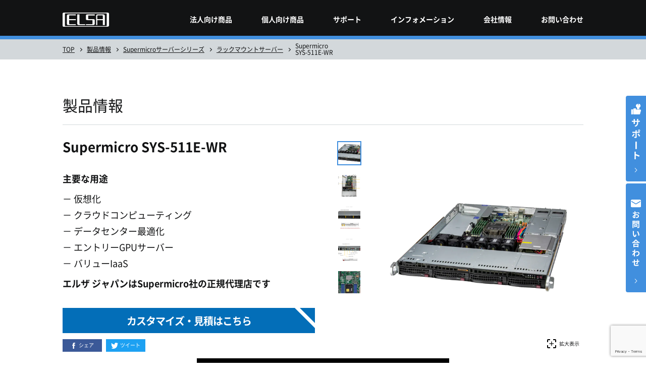

--- FILE ---
content_type: text/html; charset=UTF-8
request_url: https://www.elsa-jp.co.jp/products/detail/supermicro-sys-511e-wr/
body_size: 13019
content:
<!DOCTYPE html>
<html>
<head>

<meta charset="UTF-8">
<meta http-equiv="X-UA-Compatible" content="IE=edge">
<meta name="viewport" content="width=device-width, initial-scale=1, maximum-scale=1.0">
<meta name="format-detection" content="telephone=no">
<meta name="keywords" content="ELSA,ELZA,エルザ,グラフィックスボード,グラフィックスカード,グラボ,VGA,ビデオカード,GPU,NVIDIA,Quadro,クアドロ,Tesla,テスラ,GeForce,ゼロクライアント,PCoIP,VMware View">
<meta name="description" content="「Supermicro<br> SYS-511E-WR」のページです。">
<link rel="shortcut icon" href="https://www.elsa-jp.co.jp/wp-content/themes/elsa_renewal/assets/common/images/favicon.ico">
<link rel="apple-touch-icon" href="https://www.elsa-jp.co.jp/wp-content/themes/elsa_renewal/assets/common/images/apple-touch-icon.png">
<link rel="icon" type="image/png" href="https://www.elsa-jp.co.jp/wp-content/themes/elsa_renewal/assets/common/images/android-chrome-192x192.png">
<link rel="stylesheet" href="https://www.elsa-jp.co.jp/wp-content/themes/elsa_renewal/assets/common/css/common.css?1721205211">
<link rel="stylesheet" href="https://www.elsa-jp.co.jp/wp-content/themes/elsa_renewal/assets/products/css/products.css">
	<style>
		.list{
max-width: 90%;
line-height: 2;
margin: auto;
}
.list li{
list-style: disc;
margin-top:8px;
}
/* =============================================
 PDF関連
 ============================================= */
/*画像のURLを変数に代入*/
:root {
  --pdf-button-hover: url(https://www.elsa-jp.co.jp/wp-content/uploads/2024/03/toMail_02.png);
  --pdf-button-normal: url(https://www.elsa-jp.co.jp/wp-content/uploads/2024/03/toMail_01.png);
}

.mod-HeadingTypeB,
.mod-Tab_Nav {
  /*タブを非表示にする*/
  display: none;
}

[class^="content-wrapper"]:has(.pdf) {
  margin: 32px calc(50% - 50vw) !important;
  position: relative;
  width: 100vw !important;
}
[class^="content-wrapper"]:has(.pdf):last-of-type {
  margin-top: 32px !important;
}

.pdf {
  text-align: center;
}

@media screen and (min-width: 768px) {
  .pdf {
    display: flex;
    gap: 6px 4px;
    justify-content: center;
  }
}

[class^="content-wrapper"]:has(.pdf) {
  background: #eee;
  margin-bottom: 32px;
  margin-top: 32px;
  padding: 24px 16px 32px;
}

.products-Post .content-wrapper:nth-of-type(1) .mod-EditorContent,
.products-Post .content-wrapper:last-of-type .mod-EditorContent {
  margin-bottom: 32px;
  text-align: center;
}

/*スペックはこちらボタン*/
.pdfButton {
  /*変数を参照する*/
background: var(--pdf-button-normal);
    border: none;
    color: #fff !important;
    display: inline-flex;
    font-size: 1.55rem;
    font-weight: 700;
    height: 66px;
    margin-top: 12px;
    max-width: 500px;
    position: relative;
    text-align: center;
    text-decoration: none;
    transition: .2s;
    width: 100%;
    align-items: center;
    justify-content: center;
}

/*スペックはこちらボタン押下時*/
.pdfButton:hover {
/*定数を参照する*/
  background: var(--pdf-button-hover);
  color: #000 !important;
  text-decoration: none !important;
}
	</style>

		<!-- All in One SEO 4.2.2 -->
		<title>Supermicro SYS-511E-WR - 株式会社 エルザ ジャパン</title>
		<meta name="description" content="Supermicro SYS-511E-WR 主要な用途 － 仮想化 － クラウドコンピューティング － デー" />
		<meta name="robots" content="max-image-preview:large" />
		<link rel="canonical" href="https://www.elsa-jp.co.jp/products/detail/supermicro-sys-511e-wr/" />
		<meta property="og:locale" content="ja_JP" />
		<meta property="og:site_name" content="株式会社 エルザ ジャパン - 株式会社 エルザ ジャパンは、グラフィックス製品などのコンピュータ周辺機器やHPC・データセンター向け製品の販売及びプロフェショナルサービスの提供を行なっています。" />
		<meta property="og:type" content="article" />
		<meta property="og:title" content="Supermicro SYS-511E-WR - 株式会社 エルザ ジャパン" />
		<meta property="og:description" content="Supermicro SYS-511E-WR 主要な用途 － 仮想化 － クラウドコンピューティング － デー" />
		<meta property="og:url" content="https://www.elsa-jp.co.jp/products/detail/supermicro-sys-511e-wr/" />
		<meta property="og:image" content="https://www.elsa-jp.co.jp/wp-content/uploads/2022/07/common-thumb_noimage.jpg" />
		<meta property="og:image:secure_url" content="https://www.elsa-jp.co.jp/wp-content/uploads/2022/07/common-thumb_noimage.jpg" />
		<meta property="og:image:width" content="656" />
		<meta property="og:image:height" content="384" />
		<meta property="article:published_time" content="2023-07-06T02:44:21+00:00" />
		<meta property="article:modified_time" content="2025-05-12T01:52:45+00:00" />
		<meta name="twitter:card" content="summary" />
		<meta name="twitter:title" content="Supermicro SYS-511E-WR - 株式会社 エルザ ジャパン" />
		<meta name="twitter:description" content="Supermicro SYS-511E-WR 主要な用途 － 仮想化 － クラウドコンピューティング － デー" />
		<meta name="twitter:image" content="https://www.elsa-jp.co.jp/wp-content/uploads/2022/07/common-thumb_noimage.jpg" />
		<script type="application/ld+json" class="aioseo-schema">
			{"@context":"https:\/\/schema.org","@graph":[{"@type":"WebSite","@id":"https:\/\/www.elsa-jp.co.jp\/#website","url":"https:\/\/www.elsa-jp.co.jp\/","name":"\u682a\u5f0f\u4f1a\u793e \u30a8\u30eb\u30b6 \u30b8\u30e3\u30d1\u30f3","description":"\u682a\u5f0f\u4f1a\u793e \u30a8\u30eb\u30b6 \u30b8\u30e3\u30d1\u30f3\u306f\u3001\u30b0\u30e9\u30d5\u30a3\u30c3\u30af\u30b9\u88fd\u54c1\u306a\u3069\u306e\u30b3\u30f3\u30d4\u30e5\u30fc\u30bf\u5468\u8fba\u6a5f\u5668\u3084HPC\u30fb\u30c7\u30fc\u30bf\u30bb\u30f3\u30bf\u30fc\u5411\u3051\u88fd\u54c1\u306e\u8ca9\u58f2\u53ca\u3073\u30d7\u30ed\u30d5\u30a7\u30b7\u30e7\u30ca\u30eb\u30b5\u30fc\u30d3\u30b9\u306e\u63d0\u4f9b\u3092\u884c\u306a\u3063\u3066\u3044\u307e\u3059\u3002","inLanguage":"ja","publisher":{"@id":"https:\/\/www.elsa-jp.co.jp\/#organization"}},{"@type":"Organization","@id":"https:\/\/www.elsa-jp.co.jp\/#organization","name":"\u682a\u5f0f\u4f1a\u793e \u30a8\u30eb\u30b6 \u30b8\u30e3\u30d1\u30f3","url":"https:\/\/www.elsa-jp.co.jp\/"},{"@type":"BreadcrumbList","@id":"https:\/\/www.elsa-jp.co.jp\/products\/detail\/supermicro-sys-511e-wr\/#breadcrumblist","itemListElement":[{"@type":"ListItem","@id":"https:\/\/www.elsa-jp.co.jp\/#listItem","position":1,"item":{"@type":"WebPage","@id":"https:\/\/www.elsa-jp.co.jp\/","name":"\u30db\u30fc\u30e0","description":"\u682a\u5f0f\u4f1a\u793e \u30a8\u30eb\u30b6 \u30b8\u30e3\u30d1\u30f3\u306f\u3001\u30b0\u30e9\u30d5\u30a3\u30c3\u30af\u30b9\u88fd\u54c1\u306a\u3069\u306e\u30b3\u30f3\u30d4\u30e5\u30fc\u30bf\u5468\u8fba\u6a5f\u5668\u3084HPC\u30fb\u30c7\u30fc\u30bf\u30bb\u30f3\u30bf\u30fc\u5411\u3051\u88fd\u54c1\u306e\u8ca9\u58f2\u53ca\u3073\u30d7\u30ed\u30d5\u30a7\u30b7\u30e7\u30ca\u30eb\u30b5\u30fc\u30d3\u30b9\u306e\u63d0\u4f9b\u3092\u884c\u306a\u3063\u3066\u3044\u307e\u3059\u3002","url":"https:\/\/www.elsa-jp.co.jp\/"},"nextItem":"https:\/\/www.elsa-jp.co.jp\/products\/detail\/supermicro-sys-511e-wr\/#listItem"},{"@type":"ListItem","@id":"https:\/\/www.elsa-jp.co.jp\/products\/detail\/supermicro-sys-511e-wr\/#listItem","position":2,"item":{"@type":"WebPage","@id":"https:\/\/www.elsa-jp.co.jp\/products\/detail\/supermicro-sys-511e-wr\/","name":"Supermicro SYS-511E-WR","description":"Supermicro SYS-511E-WR \u4e3b\u8981\u306a\u7528\u9014 \uff0d \u4eee\u60f3\u5316 \uff0d \u30af\u30e9\u30a6\u30c9\u30b3\u30f3\u30d4\u30e5\u30fc\u30c6\u30a3\u30f3\u30b0 \uff0d \u30c7\u30fc","url":"https:\/\/www.elsa-jp.co.jp\/products\/detail\/supermicro-sys-511e-wr\/"},"previousItem":"https:\/\/www.elsa-jp.co.jp\/#listItem"}]},{"@type":"Person","@id":"https:\/\/www.elsa-jp.co.jp\/author\/mmiyoshi\/#author","url":"https:\/\/www.elsa-jp.co.jp\/author\/mmiyoshi\/","name":"\u307f\u3088\u3057","image":{"@type":"ImageObject","@id":"https:\/\/www.elsa-jp.co.jp\/products\/detail\/supermicro-sys-511e-wr\/#authorImage","url":"https:\/\/secure.gravatar.com\/avatar\/e4d6c9cf2485aa7435642072fa78e224?s=96&d=mm&r=g","width":96,"height":96,"caption":"\u307f\u3088\u3057"}},{"@type":"WebPage","@id":"https:\/\/www.elsa-jp.co.jp\/products\/detail\/supermicro-sys-511e-wr\/#webpage","url":"https:\/\/www.elsa-jp.co.jp\/products\/detail\/supermicro-sys-511e-wr\/","name":"Supermicro SYS-511E-WR - \u682a\u5f0f\u4f1a\u793e \u30a8\u30eb\u30b6 \u30b8\u30e3\u30d1\u30f3","description":"Supermicro SYS-511E-WR \u4e3b\u8981\u306a\u7528\u9014 \uff0d \u4eee\u60f3\u5316 \uff0d \u30af\u30e9\u30a6\u30c9\u30b3\u30f3\u30d4\u30e5\u30fc\u30c6\u30a3\u30f3\u30b0 \uff0d \u30c7\u30fc","inLanguage":"ja","isPartOf":{"@id":"https:\/\/www.elsa-jp.co.jp\/#website"},"breadcrumb":{"@id":"https:\/\/www.elsa-jp.co.jp\/products\/detail\/supermicro-sys-511e-wr\/#breadcrumblist"},"author":"https:\/\/www.elsa-jp.co.jp\/author\/mmiyoshi\/#author","creator":"https:\/\/www.elsa-jp.co.jp\/author\/mmiyoshi\/#author","image":{"@type":"ImageObject","@id":"https:\/\/www.elsa-jp.co.jp\/#mainImage","url":"https:\/\/www.elsa-jp.co.jp\/wp-content\/uploads\/2023\/07\/SYS-511E-WR_main_1200x1200.png","width":1200,"height":1200},"primaryImageOfPage":{"@id":"https:\/\/www.elsa-jp.co.jp\/products\/detail\/supermicro-sys-511e-wr\/#mainImage"},"datePublished":"2023-07-06T02:44:21+09:00","dateModified":"2025-05-12T01:52:45+09:00"}]}
		</script>
		<!-- All in One SEO -->

<link rel='dns-prefetch' href='//www.google.com' />
<link rel='dns-prefetch' href='//www.googletagmanager.com' />
<link rel='stylesheet' id='wp-block-library-css'  href='https://www.elsa-jp.co.jp/wp-includes/css/dist/block-library/style.min.css?ver=0426536cde31ce4b684c6c4f025116ff' type='text/css' media='all' />
<style id='global-styles-inline-css' type='text/css'>
body{--wp--preset--color--black: #000000;--wp--preset--color--cyan-bluish-gray: #abb8c3;--wp--preset--color--white: #ffffff;--wp--preset--color--pale-pink: #f78da7;--wp--preset--color--vivid-red: #cf2e2e;--wp--preset--color--luminous-vivid-orange: #ff6900;--wp--preset--color--luminous-vivid-amber: #fcb900;--wp--preset--color--light-green-cyan: #7bdcb5;--wp--preset--color--vivid-green-cyan: #00d084;--wp--preset--color--pale-cyan-blue: #8ed1fc;--wp--preset--color--vivid-cyan-blue: #0693e3;--wp--preset--color--vivid-purple: #9b51e0;--wp--preset--gradient--vivid-cyan-blue-to-vivid-purple: linear-gradient(135deg,rgba(6,147,227,1) 0%,rgb(155,81,224) 100%);--wp--preset--gradient--light-green-cyan-to-vivid-green-cyan: linear-gradient(135deg,rgb(122,220,180) 0%,rgb(0,208,130) 100%);--wp--preset--gradient--luminous-vivid-amber-to-luminous-vivid-orange: linear-gradient(135deg,rgba(252,185,0,1) 0%,rgba(255,105,0,1) 100%);--wp--preset--gradient--luminous-vivid-orange-to-vivid-red: linear-gradient(135deg,rgba(255,105,0,1) 0%,rgb(207,46,46) 100%);--wp--preset--gradient--very-light-gray-to-cyan-bluish-gray: linear-gradient(135deg,rgb(238,238,238) 0%,rgb(169,184,195) 100%);--wp--preset--gradient--cool-to-warm-spectrum: linear-gradient(135deg,rgb(74,234,220) 0%,rgb(151,120,209) 20%,rgb(207,42,186) 40%,rgb(238,44,130) 60%,rgb(251,105,98) 80%,rgb(254,248,76) 100%);--wp--preset--gradient--blush-light-purple: linear-gradient(135deg,rgb(255,206,236) 0%,rgb(152,150,240) 100%);--wp--preset--gradient--blush-bordeaux: linear-gradient(135deg,rgb(254,205,165) 0%,rgb(254,45,45) 50%,rgb(107,0,62) 100%);--wp--preset--gradient--luminous-dusk: linear-gradient(135deg,rgb(255,203,112) 0%,rgb(199,81,192) 50%,rgb(65,88,208) 100%);--wp--preset--gradient--pale-ocean: linear-gradient(135deg,rgb(255,245,203) 0%,rgb(182,227,212) 50%,rgb(51,167,181) 100%);--wp--preset--gradient--electric-grass: linear-gradient(135deg,rgb(202,248,128) 0%,rgb(113,206,126) 100%);--wp--preset--gradient--midnight: linear-gradient(135deg,rgb(2,3,129) 0%,rgb(40,116,252) 100%);--wp--preset--duotone--dark-grayscale: url('#wp-duotone-dark-grayscale');--wp--preset--duotone--grayscale: url('#wp-duotone-grayscale');--wp--preset--duotone--purple-yellow: url('#wp-duotone-purple-yellow');--wp--preset--duotone--blue-red: url('#wp-duotone-blue-red');--wp--preset--duotone--midnight: url('#wp-duotone-midnight');--wp--preset--duotone--magenta-yellow: url('#wp-duotone-magenta-yellow');--wp--preset--duotone--purple-green: url('#wp-duotone-purple-green');--wp--preset--duotone--blue-orange: url('#wp-duotone-blue-orange');--wp--preset--font-size--small: 13px;--wp--preset--font-size--medium: 20px;--wp--preset--font-size--large: 36px;--wp--preset--font-size--x-large: 42px;}.has-black-color{color: var(--wp--preset--color--black) !important;}.has-cyan-bluish-gray-color{color: var(--wp--preset--color--cyan-bluish-gray) !important;}.has-white-color{color: var(--wp--preset--color--white) !important;}.has-pale-pink-color{color: var(--wp--preset--color--pale-pink) !important;}.has-vivid-red-color{color: var(--wp--preset--color--vivid-red) !important;}.has-luminous-vivid-orange-color{color: var(--wp--preset--color--luminous-vivid-orange) !important;}.has-luminous-vivid-amber-color{color: var(--wp--preset--color--luminous-vivid-amber) !important;}.has-light-green-cyan-color{color: var(--wp--preset--color--light-green-cyan) !important;}.has-vivid-green-cyan-color{color: var(--wp--preset--color--vivid-green-cyan) !important;}.has-pale-cyan-blue-color{color: var(--wp--preset--color--pale-cyan-blue) !important;}.has-vivid-cyan-blue-color{color: var(--wp--preset--color--vivid-cyan-blue) !important;}.has-vivid-purple-color{color: var(--wp--preset--color--vivid-purple) !important;}.has-black-background-color{background-color: var(--wp--preset--color--black) !important;}.has-cyan-bluish-gray-background-color{background-color: var(--wp--preset--color--cyan-bluish-gray) !important;}.has-white-background-color{background-color: var(--wp--preset--color--white) !important;}.has-pale-pink-background-color{background-color: var(--wp--preset--color--pale-pink) !important;}.has-vivid-red-background-color{background-color: var(--wp--preset--color--vivid-red) !important;}.has-luminous-vivid-orange-background-color{background-color: var(--wp--preset--color--luminous-vivid-orange) !important;}.has-luminous-vivid-amber-background-color{background-color: var(--wp--preset--color--luminous-vivid-amber) !important;}.has-light-green-cyan-background-color{background-color: var(--wp--preset--color--light-green-cyan) !important;}.has-vivid-green-cyan-background-color{background-color: var(--wp--preset--color--vivid-green-cyan) !important;}.has-pale-cyan-blue-background-color{background-color: var(--wp--preset--color--pale-cyan-blue) !important;}.has-vivid-cyan-blue-background-color{background-color: var(--wp--preset--color--vivid-cyan-blue) !important;}.has-vivid-purple-background-color{background-color: var(--wp--preset--color--vivid-purple) !important;}.has-black-border-color{border-color: var(--wp--preset--color--black) !important;}.has-cyan-bluish-gray-border-color{border-color: var(--wp--preset--color--cyan-bluish-gray) !important;}.has-white-border-color{border-color: var(--wp--preset--color--white) !important;}.has-pale-pink-border-color{border-color: var(--wp--preset--color--pale-pink) !important;}.has-vivid-red-border-color{border-color: var(--wp--preset--color--vivid-red) !important;}.has-luminous-vivid-orange-border-color{border-color: var(--wp--preset--color--luminous-vivid-orange) !important;}.has-luminous-vivid-amber-border-color{border-color: var(--wp--preset--color--luminous-vivid-amber) !important;}.has-light-green-cyan-border-color{border-color: var(--wp--preset--color--light-green-cyan) !important;}.has-vivid-green-cyan-border-color{border-color: var(--wp--preset--color--vivid-green-cyan) !important;}.has-pale-cyan-blue-border-color{border-color: var(--wp--preset--color--pale-cyan-blue) !important;}.has-vivid-cyan-blue-border-color{border-color: var(--wp--preset--color--vivid-cyan-blue) !important;}.has-vivid-purple-border-color{border-color: var(--wp--preset--color--vivid-purple) !important;}.has-vivid-cyan-blue-to-vivid-purple-gradient-background{background: var(--wp--preset--gradient--vivid-cyan-blue-to-vivid-purple) !important;}.has-light-green-cyan-to-vivid-green-cyan-gradient-background{background: var(--wp--preset--gradient--light-green-cyan-to-vivid-green-cyan) !important;}.has-luminous-vivid-amber-to-luminous-vivid-orange-gradient-background{background: var(--wp--preset--gradient--luminous-vivid-amber-to-luminous-vivid-orange) !important;}.has-luminous-vivid-orange-to-vivid-red-gradient-background{background: var(--wp--preset--gradient--luminous-vivid-orange-to-vivid-red) !important;}.has-very-light-gray-to-cyan-bluish-gray-gradient-background{background: var(--wp--preset--gradient--very-light-gray-to-cyan-bluish-gray) !important;}.has-cool-to-warm-spectrum-gradient-background{background: var(--wp--preset--gradient--cool-to-warm-spectrum) !important;}.has-blush-light-purple-gradient-background{background: var(--wp--preset--gradient--blush-light-purple) !important;}.has-blush-bordeaux-gradient-background{background: var(--wp--preset--gradient--blush-bordeaux) !important;}.has-luminous-dusk-gradient-background{background: var(--wp--preset--gradient--luminous-dusk) !important;}.has-pale-ocean-gradient-background{background: var(--wp--preset--gradient--pale-ocean) !important;}.has-electric-grass-gradient-background{background: var(--wp--preset--gradient--electric-grass) !important;}.has-midnight-gradient-background{background: var(--wp--preset--gradient--midnight) !important;}.has-small-font-size{font-size: var(--wp--preset--font-size--small) !important;}.has-medium-font-size{font-size: var(--wp--preset--font-size--medium) !important;}.has-large-font-size{font-size: var(--wp--preset--font-size--large) !important;}.has-x-large-font-size{font-size: var(--wp--preset--font-size--x-large) !important;}
</style>
<link rel='stylesheet' id='contact-form-7-css'  href='https://www.elsa-jp.co.jp/wp-content/plugins/contact-form-7/includes/css/styles.css?ver=5.5.4' type='text/css' media='all' />
<link rel='stylesheet' id='contact-form-7-confirm-css'  href='https://www.elsa-jp.co.jp/wp-content/plugins/contact-form-7-add-confirm/includes/css/styles.css?ver=5.1-20221028' type='text/css' media='all' />
<link rel='stylesheet' id='bafg_twentytwenty-css'  href='https://www.elsa-jp.co.jp/wp-content/plugins/beaf-before-and-after-gallery/assets/css/twentytwenty.css?ver=0426536cde31ce4b684c6c4f025116ff' type='text/css' media='all' />
<link rel='stylesheet' id='bafg-style-css'  href='https://www.elsa-jp.co.jp/wp-content/plugins/beaf-before-and-after-gallery/assets/css/bafg-style.css?ver=0426536cde31ce4b684c6c4f025116ff' type='text/css' media='all' />
<script type='text/javascript' src='https://ajax.googleapis.com/ajax/libs/jquery/3.4.0/jquery.min.js' id='jquery-js'></script>
<link rel="https://api.w.org/" href="https://www.elsa-jp.co.jp/wp-json/" /><link rel="alternate" type="application/json" href="https://www.elsa-jp.co.jp/wp-json/wp/v2/products/78092" /><link rel="wlwmanifest" type="application/wlwmanifest+xml" href="https://www.elsa-jp.co.jp/wp-includes/wlwmanifest.xml" /> 
<link rel='shortlink' href='https://www.elsa-jp.co.jp/?p=78092' />
<link rel="alternate" type="application/json+oembed" href="https://www.elsa-jp.co.jp/wp-json/oembed/1.0/embed?url=https%3A%2F%2Fwww.elsa-jp.co.jp%2Fproducts%2Fdetail%2Fsupermicro-sys-511e-wr%2F" />
<link rel="alternate" type="text/xml+oembed" href="https://www.elsa-jp.co.jp/wp-json/oembed/1.0/embed?url=https%3A%2F%2Fwww.elsa-jp.co.jp%2Fproducts%2Fdetail%2Fsupermicro-sys-511e-wr%2F&#038;format=xml" />
<meta name="generator" content="Site Kit by Google 1.168.0" />
<meta property="og:title" content="Supermicro&lt;br&gt; SYS-511E-WR">
<meta property="og:description" content="Supermicro SYS-511E-WR 主要な用途 － 仮想化 － クラウドコンピューティング － データセンター最適化 － エントリーGPUサーバー － バリューIaaS エルザ ジャパンはS">
<meta property="og:type" content="article">
<meta property="og:url" content="https://www.elsa-jp.co.jp/products/detail/supermicro-sys-511e-wr/">
<meta property="og:image" content="https://www.elsa-jp.co.jp/wp-content/uploads/2023/07/SYS-511E-WR_main_1200x1200.png">
<meta property="og:site_name" content="株式会社 エルザ ジャパン">
<meta name="twitter:card" content="summary_large_image">
<meta name="twitter:site" content="@elsa_japan">
<meta property="og:locale" content="ja_JP">

<!-- Google Tag Manager -->
<script>(function(w,d,s,l,i){w[l]=w[l]||[];w[l].push({'gtm.start':
new Date().getTime(),event:'gtm.js'});var f=d.getElementsByTagName(s)[0],
j=d.createElement(s),dl=l!='dataLayer'?'&l='+l:'';j.async=true;j.src=
'https://www.googletagmanager.com/gtm.js?id='+i+dl;f.parentNode.insertBefore(j,f);
})(window,document,'script','dataLayer','GTM-PFJ54VP');</script>
<!-- End Google Tag Manager -->
</head>

<body id="body" class="products">
	<!-- Google Tag Manager (noscript) -->
	<noscript><iframe src="https://www.googletagmanager.com/ns.html?id=GTM-PFJ54VP"
	height="0" width="0" style="display:none;visibility:hidden"></iframe></noscript>
	<!-- End Google Tag Manager (noscript) -->
	<div class="st-Wrapper">
		<header class="st-Header" data-scroll-header>
			<div class="st-Header_Container">
				<h1 class="st-Header_Logo">
					<a class="st-Header_LogoLink" href="https://www.elsa-jp.co.jp">
						<img class="st-Header_LogoImg" src="https://www.elsa-jp.co.jp/wp-content/themes/elsa_renewal/assets/common/images/logo_elsa.svg" alt="ELSA">
					</a>
				</h1>
				<nav class="st-Header_Gnav">
  <button type="button" class="js-spGnavBtn spst-Header_Btn">
    <span class="spst-Header_Btn--menu">MENU</span>
    <span class="spst-Header_Btn--close">CLOSE</span>
  </button>
  <ul class="js-gnavContent st-Header_GnavList">
        <li class="st-Header_GnavListItem">
            <a class="js-gnavTrigger st-Header_GnavListLink" href="/products/">法人向け商品</a>
                  <div class="st-Header_Menu">
        <button class="js-gnavClose st-Header_MenuCloseBtn"><span hidden>メニューを閉じる</span></button>
        <ul class="st-Header_MenuList">
                    <li class="st-Header_MenuListItem">
                        <a class="st-Header_MenuListLink" href="/products/geforce/">
                                        <img class="st-Header_MenuListImg" src="https://www.elsa-jp.co.jp/wp-content/uploads/2025/01/GeForce_RTX_5080_X3_OC_03_656x384.png" alt="">
                            <p class="st-Header_MenuListText">
                                <span class="st-Header_MenuListSub">NVIDIA GeForce RTX</span>
                                                <span class="st-Header_MenuListTitle">ゲーミング</br>グラフィックスボード</span>
                              </p>
            </a>
          </li>
                    <li class="st-Header_MenuListItem">
                        <a class="st-Header_MenuListLink" href="/products/graphicsboard_pro/">
                                        <img class="st-Header_MenuListImg" src="https://www.elsa-jp.co.jp/wp-content/uploads/2020/12/RTX-A6000_3qtr_656x384.png" alt="">
                            <p class="st-Header_MenuListText">
                                <span class="st-Header_MenuListSub">NVIDIA RTX PRO / RTX  / Tシリーズ</span>
                                                <span class="st-Header_MenuListTitle">プロフェッショナル</br>グラフィックスボード</span>
                              </p>
            </a>
          </li>
                    <li class="st-Header_MenuListItem">
                        <a class="st-Header_MenuListLink" href="https://www.elsa-jp.co.jp/products/veluga/">
                                        <img class="st-Header_MenuListImg" src="https://www.elsa-jp.co.jp/wp-content/uploads/2023/05/a3c83486a3256564ae7bb5756f629f7e-2.png" alt="">
                            <p class="st-Header_MenuListText">
                                <span class="st-Header_MenuListSub">ELSA VELUGA</span>
                                                <span class="st-Header_MenuListTitle">ワークステーション<br>サーバー</span>
                              </p>
            </a>
          </li>
                    <li class="st-Header_MenuListItem">
                        <a class="st-Header_MenuListLink" href="https://www.elsa-jp.co.jp/products/deeprobotics/">
                                        <img class="st-Header_MenuListImg" src="https://www.elsa-jp.co.jp/wp-content/uploads/2024/10/X30_05-1_656x384.png" alt="">
                            <p class="st-Header_MenuListText">
                                <span class="st-Header_MenuListSub">DEEP Robotics</span>
                                                <span class="st-Header_MenuListTitle">ロボティクスプロダクト</span>
                              </p>
            </a>
          </li>
                    <li class="st-Header_MenuListItem">
                        <a class="st-Header_MenuListLink" href="https://www.elsa-jp.co.jp/products/agilex/">
                                        <img class="st-Header_MenuListImg" src="https://www.elsa-jp.co.jp/wp-content/uploads/2025/12/scout_mini_656x384nuki.png" alt="">
                            <p class="st-Header_MenuListText">
                                <span class="st-Header_MenuListSub">AgileX</span>
                                                <span class="st-Header_MenuListTitle">ロボティクスプロダクト</span>
                              </p>
            </a>
          </li>
                    <li class="st-Header_MenuListItem">
                        <a class="st-Header_MenuListLink" href="/products/dgx-spark/">
                                        <img class="st-Header_MenuListImg" src="https://www.elsa-jp.co.jp/wp-content/uploads/2025/10/DGX_Spark_3qtr_656x384.png" alt="">
                            <p class="st-Header_MenuListText">
                                <span class="st-Header_MenuListSub">NVIDIA DGX Spark</span>
                                                <span class="st-Header_MenuListTitle">デスクトップAI<br>スーパーコンピュータ</span>
                              </p>
            </a>
          </li>
                    <li class="st-Header_MenuListItem">
                        <a class="st-Header_MenuListLink" href="/products/hmd-products-top/">
                                        <img class="st-Header_MenuListImg" src="https://www.elsa-jp.co.jp/wp-content/uploads/2025/12/XR-4_FocalEdition_FrontRight_656x384nuki.png" alt="">
                            <p class="st-Header_MenuListText">
                                <span class="st-Header_MenuListSub">Varjo / JVC</span>
                                                <span class="st-Header_MenuListTitle">ヘッドマウントディスプレイ</span>
                              </p>
            </a>
          </li>
                    <li class="st-Header_MenuListItem">
                        <a class="st-Header_MenuListLink" href="https://www.elsa-jp.co.jp/products/tracking_system/">
                                        <img class="st-Header_MenuListImg" src="https://www.elsa-jp.co.jp/wp-content/uploads/2026/01/Tracking-Systems_656x384.png" alt="">
                            <p class="st-Header_MenuListText">
                                <span class="st-Header_MenuListSub">MOXI / Antilatency</span>
                                                <span class="st-Header_MenuListTitle">トラッキングシステム</span>
                              </p>
            </a>
          </li>
                    <li class="st-Header_MenuListItem">
                        <a class="st-Header_MenuListLink" href="https://www.elsa-jp.co.jp/products/hpc_supermicro/">
                                        <img class="st-Header_MenuListImg" src="https://www.elsa-jp.co.jp/wp-content/uploads/2022/12/picture_server.png" alt="">
                            <p class="st-Header_MenuListText">
                                <span class="st-Header_MenuListSub">Supermicro</span>
                                                <span class="st-Header_MenuListTitle">ラックマウント／タワー<br>サーバーシリーズ</span>
                              </p>
            </a>
          </li>
                    <li class="st-Header_MenuListItem">
                        <a class="st-Header_MenuListLink" href="/cat-products/hpc_tesla/">
                                        <img class="st-Header_MenuListImg" src="https://www.elsa-jp.co.jp/wp-content/uploads/2020/12/A100_3qtr_656x384.png" alt="">
                            <p class="st-Header_MenuListText">
                                <span class="st-Header_MenuListSub">NVIDIA</span>
                                                <span class="st-Header_MenuListTitle">NVIDIA</br>データ センターGPU</span>
                              </p>
            </a>
          </li>
                    <li class="st-Header_MenuListItem">
                        <a class="st-Header_MenuListLink" href="/products/h3-falcon/">
                                        <img class="st-Header_MenuListImg" src="https://www.elsa-jp.co.jp/wp-content/uploads/2020/12/Falcon_4010_eqtr_656x384.png" alt="">
                            <p class="st-Header_MenuListText">
                                <span class="st-Header_MenuListSub">H3</span>
                                                <span class="st-Header_MenuListTitle">PCIeデバイス用</br>拡張ボックス</span>
                              </p>
            </a>
          </li>
                    <li class="st-Header_MenuListItem">
                        <a class="st-Header_MenuListLink" href="https://www.elsa-jp.co.jp/products/nvidia-products/">
                                        <img class="st-Header_MenuListImg" src="https://www.elsa-jp.co.jp/wp-content/uploads/2023/03/ethernet-card_656x384.png" alt="">
                            <p class="st-Header_MenuListText">
                                <span class="st-Header_MenuListSub">NVIDIA</span>
                                                <span class="st-Header_MenuListTitle">ネットワーク製品</span>
                              </p>
            </a>
          </li>
                    <li class="st-Header_MenuListItem">
                        <a class="st-Header_MenuListLink" href="https://www.elsa-jp.co.jp/products/datapath/">
                                        <img class="st-Header_MenuListImg" src="https://www.elsa-jp.co.jp/wp-content/uploads/2024/10/VSN-V3-front_656x384.png" alt="">
                            <p class="st-Header_MenuListText">
                                <span class="st-Header_MenuListSub">DATAPATH</span>
                                                <span class="st-Header_MenuListTitle">マルチウィンドウ<br>プロダクト</span>
                              </p>
            </a>
          </li>
                    <li class="st-Header_MenuListItem">
                        <a class="st-Header_MenuListLink" href="https://www.elsa-jp.co.jp/products/7thsense/">
                                        <img class="st-Header_MenuListImg" src="https://www.elsa-jp.co.jp/wp-content/uploads/2024/10/R-10_front_656x384.png" alt="">
                            <p class="st-Header_MenuListText">
                                <span class="st-Header_MenuListSub">7thSense</span>
                                                <span class="st-Header_MenuListTitle">メディアサーバー</span>
                              </p>
            </a>
          </li>
                    <li class="st-Header_MenuListItem">
                        <a class="st-Header_MenuListLink" href="/products/jetson-devkit/">
                                        <img class="st-Header_MenuListImg" src="https://www.elsa-jp.co.jp/wp-content/uploads/2025/12/NVIDIA_Jetson_Thor_devkit_656x384nuki.png" alt="">
                            <p class="st-Header_MenuListText">
                                <span class="st-Header_MenuListSub">NVIDIA Jetson</span>
                                                <span class="st-Header_MenuListTitle">NVIDIA Jetson 開発者キット</span>
                              </p>
            </a>
          </li>
                    <li class="st-Header_MenuListItem">
                        <a class="st-Header_MenuListLink" href="https://www.elsa-jp.co.jp/products/nec/">
                                        <img class="st-Header_MenuListImg" src="https://www.elsa-jp.co.jp/wp-content/uploads/2025/12/NEC_COBOC_5Slot_001_656x384nuki.png" alt="">
                            <p class="st-Header_MenuListText">
                                <span class="st-Header_MenuListSub is-empty">&nbsp;</span>
                                                <span class="st-Header_MenuListTitle">NEC製品</span>
                              </p>
            </a>
          </li>
                    <li class="st-Header_MenuListItem">
                        <a class="st-Header_MenuListLink" href="https://www.elsa-jp.co.jp/links/">
                                        <img class="st-Header_MenuListImg" src="https://www.elsa-jp.co.jp/wp-content/uploads/2025/02/Jirei_1200x1000.png" alt="">
                            <p class="st-Header_MenuListText">
                                <span class="st-Header_MenuListSub is-empty">&nbsp;</span>
                                                <span class="st-Header_MenuListTitle">最新事例一覧</span>
                              </p>
            </a>
          </li>
                              <li class="st-Header_MenuListItem st-Header_MenuListItem--all">
                        <a class="st-Header_MenuListLink" href="/products/">
                                        <img class="st-Header_MenuListImg" src="https://www.elsa-jp.co.jp/wp-content/uploads/2019/03/picture_megamenu_01_l.png" alt="">
                            <p class="st-Header_MenuListText">
                <span class="st-Header_MenuListSub is-empty">&nbsp;</span>
                                <span class="st-Header_MenuListTitle">全商品一覧</span>
                              </p>
            </a>
          </li>
                  </ul>
      </div>
          </li>
        <li class="st-Header_GnavListItem">
            <a class="st-Header_GnavListLink" href="/personal/">個人向け商品</a>
                </li>
        <li class="st-Header_GnavListItem">
            <a class="js-gnavTrigger st-Header_GnavListLink" href="/support/">サポート</a>
                  <div class="st-Header_Menu">
        <button class="js-gnavClose st-Header_MenuCloseBtn"><span hidden>メニューを閉じる</span></button>
        <ul class="st-Header_MenuList">
                    <li class="st-Header_MenuListItem">
                        <a class="st-Header_MenuListLink" href="/information/?tab=support">
                                        <img class="st-Header_MenuListImg" src="https://www.elsa-jp.co.jp/wp-content/uploads/2019/03/93c7dcbdb672e9d0dfe467475b115f1a.png" alt="">
                            <p class="st-Header_MenuListText">
                                <span class="st-Header_MenuListSub">インフォメーション</span>
                                                <span class="st-Header_MenuListTitle">サポートセンターからの</br>お知らせ</span>
                              </p>
            </a>
          </li>
                    <li class="st-Header_MenuListItem">
                        <a class="st-Header_MenuListLink" href="/support/download/">
                                        <img class="st-Header_MenuListImg" src="https://www.elsa-jp.co.jp/wp-content/uploads/2019/03/0bc4029e5388bf91d5efff8aec20ec7d.png" alt="">
                            <p class="st-Header_MenuListText">
                                <span class="st-Header_MenuListSub">ドライバ/マニュアル/カタログ</span>
                                                <span class="st-Header_MenuListTitle">ダウンロード</span>
                              </p>
            </a>
          </li>
                    <li class="st-Header_MenuListItem">
                        <a class="st-Header_MenuListLink" href="/support/qa/">
                                        <img class="st-Header_MenuListImg" src="https://www.elsa-jp.co.jp/wp-content/uploads/2019/03/e09b40bcba992ff4609c39864a32b5b5.png" alt="">
                            <p class="st-Header_MenuListText">
                                <span class="st-Header_MenuListSub">よくあるご質問とその回答</span>
                                                <span class="st-Header_MenuListTitle">製品のQ&A</span>
                              </p>
            </a>
          </li>
                    <li class="st-Header_MenuListItem">
                        <a class="st-Header_MenuListLink" href="/support/repair/">
                                        <img class="st-Header_MenuListImg" src="https://www.elsa-jp.co.jp/wp-content/uploads/2019/03/ffaa09fcc5543e892d63484015260259.png" alt="">
                            <p class="st-Header_MenuListText">
                                <span class="st-Header_MenuListSub">不具合・修理のお問い合わせ</span>
                                                <span class="st-Header_MenuListTitle">修理センター</span>
                              </p>
            </a>
          </li>
                    <li class="st-Header_MenuListItem">
                        <a class="st-Header_MenuListLink" href="/support/policy/">
                                        <img class="st-Header_MenuListImg" src="https://www.elsa-jp.co.jp/wp-content/uploads/2019/03/01ebdc1fb7f7a26da7d051d3a1f30453.png" alt="">
                            <p class="st-Header_MenuListText">
                                <span class="st-Header_MenuListSub">製品ごとの規定はこちら</span>
                                                <span class="st-Header_MenuListTitle">保証規定</span>
                              </p>
            </a>
          </li>
                    <li class="st-Header_MenuListItem">
                        <a class="st-Header_MenuListLink" href="https://shop.elsa-jp.jp/view/category/ct183" target="_blank">
                                        <img class="st-Header_MenuListImg" src="https://www.elsa-jp.co.jp/wp-content/uploads/2019/03/9676ba8ffcfc95b375c7e008e8b2e7be.png" alt="">
                            <p class="st-Header_MenuListText">
                                <span class="st-Header_MenuListSub">ELSA ONLINE SHOP</span>
                                                <span class="st-Header_MenuListTitle">付属品</br>有償販売サービス</span>
                              </p>
            </a>
          </li>
                    <li class="st-Header_MenuListItem">
                        <a class="st-Header_MenuListLink" href="/support/export/">
                                        <img class="st-Header_MenuListImg" src="https://www.elsa-jp.co.jp/wp-content/uploads/2019/03/cf047103171749d055e300a01ae58103.png" alt="">
                            <p class="st-Header_MenuListText">
                                <span class="st-Header_MenuListSub">パラメータシートはこちら</span>
                                                <span class="st-Header_MenuListTitle">製品の該非判定について</span>
                              </p>
            </a>
          </li>
                    <li class="st-Header_MenuListItem">
                        <a class="st-Header_MenuListLink" href="/support/eos/">
                                        <img class="st-Header_MenuListImg" src="https://www.elsa-jp.co.jp/wp-content/uploads/2019/03/picture_megamenu_16_s.png" alt="">
                            <p class="st-Header_MenuListText">
                                <span class="st-Header_MenuListSub">販売終了製品の情報です</span>
                                                <span class="st-Header_MenuListTitle">サポート終了製品</span>
                              </p>
            </a>
          </li>
                              <li class="st-Header_MenuListItem st-Header_MenuListItem--all">
                        <a class="st-Header_MenuListLink" href="/support/">
                                        <img class="st-Header_MenuListImg" src="https://www.elsa-jp.co.jp/wp-content/uploads/2019/03/panel_3col_support_list.png" alt="">
                            <p class="st-Header_MenuListText">
                <span class="st-Header_MenuListSub is-empty">&nbsp;</span>
                                <span class="st-Header_MenuListTitle">サポート一覧</span>
                              </p>
            </a>
          </li>
                  </ul>
      </div>
          </li>
        <li class="st-Header_GnavListItem">
            <a class="st-Header_GnavListLink" href="/information/">インフォメーション</a>
                </li>
        <li class="st-Header_GnavListItem">
            <a class="st-Header_GnavListLink" href="/company/">会社情報</a>
                </li>
        <li class="st-Header_GnavListItem">
            <a class="st-Header_GnavListLink" href="https://www.elsa-jp.co.jp/inquiry/">お問い合わせ</a>
                </li>
      </ul>
  <div class="js-spGnavBg spst-Header_MenuBg">SPモーダル</div>
</nav>
			</div>
		</header>

<main id="main" class="st-Main">
  <div class="st-Breadcrumb">
	<ul class="st-Breadcrumb_List">
		<li class="st-Breadcrumb_ListItem"><a class="st-Breadcrumb_ListLink" href="https://www.elsa-jp.co.jp">TOP</a></li>

				<li class="st-Breadcrumb_ListItem"><a class="st-Breadcrumb_ListLink" href="https://www.elsa-jp.co.jp/products/">製品情報</a></li>
		
				<li class="st-Breadcrumb_ListItem"><a class="st-Breadcrumb_ListLink" href="https://www.elsa-jp.co.jp/products/hpc_supermicro/">Supermicroサーバーシリーズ</a></li>
		
				<li class="st-Breadcrumb_ListItem"><a class="st-Breadcrumb_ListLink" href="https://www.elsa-jp.co.jp/products/ai-gpuserver_lineup/">ラックマウントサーバー</a></li>
		
		<li class="st-Breadcrumb_ListItem">Supermicro<br> SYS-511E-WR</li>
	</ul>
</div>
	<!-- /breadcrumb -->
	<div class="st-Container">
		<h2 class="mod-HeadingTypeA">
			<span class="mod-HeadingTypeA_Text">製品情報</span>
		</h2>
				<div class="productsDetail-TopCols">
			<section class="productsDetail-TopColsSec">
				<h3 class="mod-HeadingTypeB">Supermicro<br> SYS-511E-WR</h3>
				<div class="productsDetail-PageDesc">
					<!-- wp:html -->
<h3 style="font-size: 26px; font-weight: bold; margin-top: 30px;">Supermicro SYS-511E-WR</h3>
<p><strong>主要な用途</strong></p>
<p>
－ 仮想化<br>
－ クラウドコンピューティング<br>
－ データセンター最適化<br>
－ エントリーGPUサーバー<br>
－ バリューIaaS</p>
<!-- /wp:html -->

<!-- wp:paragraph -->
<p><strong>エルザ ジャパンはSupermicro社の正規代理店です</strong></p>
<!-- /wp:paragraph -->

<!-- wp:html -->
<!-- JavaScript -->
 <script type="text/javascript">
 // 各要素を"content-wrapper+連番"で囲む
 // ページの読み込み時に、指定された要素を指定されたクラス名のdivで囲む関数を実行する関数
 window.addEventListener('DOMContentLoaded', function() {
  // 囲む要素の個数をカウントする変数
  var wrapCount = 1;
 
  // 囲む要素を取得する
  var elementsToWrap = document.querySelectorAll('.mod-HeadingTypeA,.products-Post .mod-EditorContent, .st-Container .productsDetail-TopCols,.productsDetail-ContentCols,.mod-CardTypeC');
 
 // 指定された要素を指定されたクラス名のdivで囲む関数
  function wrapElement(element, className) {
  // 要素を囲むためのdiv要素を作成
  var wrapDiv = document.createElement('div');
 
  // div要素にクラス名を設定
  wrapDiv.className = className;
 
  // 要素の親要素にdiv要素を挿入
  element.parentNode.insertBefore(wrapDiv, element);
 
  // div要素に要素を追加
  wrapDiv.appendChild(element);
  }
 
 // 指定された要素を指定されたクラス名のdivで囲む関数を繰り返し実行する関数
  elementsToWrap.forEach(function(element) {
  // 要素を囲む
  wrapElement(element, 'content-wrapper' + wrapCount);
 
  // 囲む要素の個数をインクリメント
  wrapCount++;
  });
 });
 </script>
<!-- /wp:html -->									</div>
												<a class="productsDetail-ExternalBtn quote" href="https://www.elsa-jp.co.jp/supermicro-sys-511e-wr/" target="_blank">カスタマイズ・見積はこちら</a>
								        <ul class="mod-Sns_List">
  <li class="mod-Sns_ListItem" aria-label="facebook">
    <a class="mod-Sns_ListLink" href="http://www.facebook.com/share.php?u=https://www.elsa-jp.co.jp/products/detail/supermicro-sys-511e-wr/" onclick="window.open(encodeURI(decodeURI(this.href)), 'FBwindow', 'width=554, height=470, menubar=no, toolbar=no, scrollbars=yes'); return false;" rel="nofollow">
      <img class="mod-Sns_ListImg" src="https://www.elsa-jp.co.jp/wp-content/themes/elsa_renewal/assets/common/images/common-ic_sns_facebook_01.svg" alt="シェア">
      <span class="mod-Sns_ListText">シェア</span>
    </a>
  </li>
  <li class="mod-Sns_ListItem" aria-label="twitter">
    <a class="mod-Sns_ListLink" href="https://twitter.com/intent/tweet?text=Supermicro%3Cbr%3E+SYS-511E-WR&url=https://www.elsa-jp.co.jp/products/detail/supermicro-sys-511e-wr/" target="_new">
      <img class="mod-Sns_ListImg" src="https://www.elsa-jp.co.jp/wp-content/themes/elsa_renewal/assets/common/images/common-ic_sns_twitter_01.svg" alt="ツイート">
      <span class="mod-Sns_ListText">ツイート</span>
    </a>
  </li>
</ul>
			</section>
			<div class="productsDetail-TopColsSlider">
						<ul class="js-ProductsSlider_Thumb productsDetail-Slider_Thumb">
								<li class="js-ProductsSlider_ThumbItem productsDetail-Slider_ThumbItem"><img class="productsDetail-Slider_ThumbImg" src="https://www.elsa-jp.co.jp/wp-content/uploads/2023/07/SYS-511E-WR_main_1200x1200.png" alt="" /></li>
								<li class="js-ProductsSlider_ThumbItem productsDetail-Slider_ThumbItem"><img class="productsDetail-Slider_ThumbImg" src="https://www.elsa-jp.co.jp/wp-content/uploads/2023/07/SYS-511E-WR_callout_top_1200x1200.png" alt="" /></li>
								<li class="js-ProductsSlider_ThumbItem productsDetail-Slider_ThumbItem"><img class="productsDetail-Slider_ThumbImg" src="https://www.elsa-jp.co.jp/wp-content/uploads/2023/07/SYS-511E-WR_callout_front_1200x1200.png" alt="" /></li>
								<li class="js-ProductsSlider_ThumbItem productsDetail-Slider_ThumbItem"><img class="productsDetail-Slider_ThumbImg" src="https://www.elsa-jp.co.jp/wp-content/uploads/2023/07/SYS-511E-WR_callout_rear_1200x1200.png" alt="" /></li>
								<li class="js-ProductsSlider_ThumbItem productsDetail-Slider_ThumbItem"><img class="productsDetail-Slider_ThumbImg" src="https://www.elsa-jp.co.jp/wp-content/uploads/2023/07/X13SEW-F_1200x1200.png" alt="" /></li>
							</ul>
			<ul class="js-ProductsSlider_Main productsDetail-Slider_Main">
								<li class="productsDetail-Slider_MainItem"><a class="productsDetail-Slider_MainLink" href="https://www.elsa-jp.co.jp/wp-content/uploads/2023/07/SYS-511E-WR_main_1200x1200.png" data-lightbox="slider"><img class="productsDetail-Slider_MainImg" src="https://www.elsa-jp.co.jp/wp-content/uploads/2023/07/SYS-511E-WR_main_1200x1200.png" alt="" /></a></li>
								<li class="productsDetail-Slider_MainItem"><a class="productsDetail-Slider_MainLink" href="https://www.elsa-jp.co.jp/wp-content/uploads/2023/07/SYS-511E-WR_callout_top_1200x1200.png" data-lightbox="slider"><img class="productsDetail-Slider_MainImg" src="https://www.elsa-jp.co.jp/wp-content/uploads/2023/07/SYS-511E-WR_callout_top_1200x1200.png" alt="" /></a></li>
								<li class="productsDetail-Slider_MainItem"><a class="productsDetail-Slider_MainLink" href="https://www.elsa-jp.co.jp/wp-content/uploads/2023/07/SYS-511E-WR_callout_front_1200x1200.png" data-lightbox="slider"><img class="productsDetail-Slider_MainImg" src="https://www.elsa-jp.co.jp/wp-content/uploads/2023/07/SYS-511E-WR_callout_front_1200x1200.png" alt="" /></a></li>
								<li class="productsDetail-Slider_MainItem"><a class="productsDetail-Slider_MainLink" href="https://www.elsa-jp.co.jp/wp-content/uploads/2023/07/SYS-511E-WR_callout_rear_1200x1200.png" data-lightbox="slider"><img class="productsDetail-Slider_MainImg" src="https://www.elsa-jp.co.jp/wp-content/uploads/2023/07/SYS-511E-WR_callout_rear_1200x1200.png" alt="" /></a></li>
								<li class="productsDetail-Slider_MainItem"><a class="productsDetail-Slider_MainLink" href="https://www.elsa-jp.co.jp/wp-content/uploads/2023/07/X13SEW-F_1200x1200.png" data-lightbox="slider"><img class="productsDetail-Slider_MainImg" src="https://www.elsa-jp.co.jp/wp-content/uploads/2023/07/X13SEW-F_1200x1200.png" alt="" /></a></li>
							</ul>
						</div>
		</div>
				<div class="js-Tab mod-Tab">
			<ul class="mod-Tab_Nav">
							<li class="js-TabNav mod-Tab_NavItem" data-tab-nav="specification"><span class="mod-Tab_NavText">仕様</span></li>
									</ul>
						<div class="js-TabContent mod-Tab_Content productsDetail-Tab_Content" data-tab-content="specification">
										<h4 class="mod-HeadingTypeB">仕様</h4>
				<div class="products-Post">
								
				
				
				
				
				
				
				
								<div class="mod-EditorContent">
					<div class="pdf">
 <a class="pdfButton" href="https://www.elsa-jp.co.jp/server_rental_request/" target="_blank" rel="noopener">検証用サンプルの<br />貸し出しご依頼はこちらから</a>
 </div>
				</div>
				
												<h5 class="mod-HeadingTypeC">主な特徴</h5>
				
				
				
				
				
				
				
				
				
								
				
				
				
				
				
				
				
								<div class="mod-EditorContent">
					<ul class="list">
<li>シングルソケットE（LGA-4677） 第4世代インテル® Xeon® Scalableプロセッサー。最大300WのTDPに対応</li>
<li>インテル® C741チップセット</li>
<li>8つのDIMMスロット；3DS DDR5 RDIMMに対応。最大4800 MHz</li>
<li>2つのPCIe 5.0 x16 FHFLスロット；</li>
<li>1つのPCIe 5.0 x8（x16スロット内での動作） LPスロット；</li>
<li>1つのPCIe 3.0 x2 NVMe M.2スロット</li>
<li>オンボードの1G LANポート（インテル® i210）、1つの専用IPMI LANポート</li>
<li>4つのフロントホットスワップ3.5インチSATA3ドライブベイ、追加のSASコントローラーカードを備えたSAS3</li>
<li>860W 冗長電源 80PLUS Platinum</li>
</ul>
				</div>
				
								
				
				
				
				
				
				
				
								<div class="mod-EditorContent">
					<table class="mod-TableTypeA">
<tbody>
<tr class="mod-TableTypeA_Row">
<th class="mod-TableTypeA_Head">マザーボード</th>
<td class="mod-TableTypeA_Data">Super X13SEW-F</td>
</tr>
<tr class="mod-TableTypeA_Row">
<th class="mod-TableTypeA_Head">対応CPU</th>
<td class="mod-TableTypeA_Data">シングルソケットE (LGA4677)<br />
第4世代インテル® Xeon® スケーラブル・プロセッサー</td>
</tr>
<tr class="mod-TableTypeA_Row">
<th class="mod-TableTypeA_Head">メモリタイプ</th>
<td class="mod-TableTypeA_Data">4800/4400 MHz ECC DDR5 RDIMM</td>
</tr>
<tr class="mod-TableTypeA_Row">
<th class="mod-TableTypeA_Head">メモリ搭載サイズ</th>
<td class="mod-TableTypeA_Data">最大 2TB : 256GB DRAM×8</td>
</tr>
<tr class="mod-TableTypeA_Row">
<th class="mod-TableTypeA_Head">チップセット</th>
<td class="mod-TableTypeA_Data">インテル® C741</td>
</tr>
<tr class="mod-TableTypeA_Row">
<th class="mod-TableTypeA_Head">PCI-Expressスロット</th>
<td class="mod-TableTypeA_Data">PCIe 5.0 x16 FHFLスロット×2 / PCIe 5.0 x8（x16内）LPスロット<br />注記:略語：（FH = フルハイト、LP = ロープロファイル、FL = フルレングス、HL = ハーフレングス）</td>
</tr>
<tr class="mod-TableTypeA_Row">
<th class="mod-TableTypeA_Head">ストレージ</th>
<td class="mod-TableTypeA_Data">
MVNe PCIe Gen5 x4 ×4 <br /> 3.5インチドライブベイ×4<br /> 2.5インチドライブベイ×2</td>
</tr>
<tr class="mod-TableTypeA_Row">
<th class="mod-TableTypeA_Head">ネットワーク</th>
<td class="mod-TableTypeA_Data"> 専用のRJ45 IPMI LANポート×1 <br />
  RJ45 1GbE LANポート×2</td>
</tr>
<tr class="mod-TableTypeA_Row">
<th class="mod-TableTypeA_Head">USB</th>
<td class="mod-TableTypeA_Data">USB 3.2 Gen 2&#215;4 ポート (上面に2つ、側面に2つ)<br />
USB 2.0 ポート (側面に2つ / Type A 一つ）)
</td>
</tr>
<tr class="mod-TableTypeA_Row">
<th class="mod-TableTypeA_Head">ビデオ</th>
<td class="mod-TableTypeA_Data">VGAポート×1 <br />
  シリアルポート COMポート（上面1、側面1）×2</td>
</tr>
<tr class="mod-TableTypeA_Row">
<th class="mod-TableTypeA_Head">冷却ファン</th>
<td class="mod-TableTypeA_Data">AOC冷却ファン（オプション）×1<br />
  ミドル冷却PWMファン（40x40x56mm）×5</td>
</tr>
<tr class="mod-TableTypeA_Row">
<th class="mod-TableTypeA_Head">電源ユニット</th>
<td class="mod-TableTypeA_Data">860Wの冗長性のあるプラチナレベルの電源装置</td>
</tr>
<tr class="mod-TableTypeA_Row">
<th class="mod-TableTypeA_Head">外形寸法</th>
<td class="mod-TableTypeA_Data">高さ43×幅437×奥行650（mm／突起物除く）</td>
</tr>
<tr class="mod-TableTypeA_Row">
<th class="mod-TableTypeA_Head">本体重量</th>
<td class="mod-TableTypeA_Data">約 9.98 kg (本体のみ)</td>
</tr>
<tr class="mod-TableTypeA_Row">
<th class="mod-TableTypeA_Head">動作環境</th>
<td class="mod-TableTypeA_Data">温度10℃から35℃ / 湿度8％から80% (結露なきこと)</td>
</tr>
<tr class="mod-TableTypeA_Row">
<th class="mod-TableTypeA_Head">保管環境</th>
<td class="mod-TableTypeA_Data">温度-30から60℃ / 湿度8から95% (結露なきこと)</td>
</tr>
</tbody>
</table>
				</div>
				
												<h5 class="mod-HeadingTypeC">保証期間</h5>
				
				
				
				
				
				
				
				
				
								
				
				
								<ul class="mod-ListTypeA">
										<li class="mod-ListTypeA_Item">3年間保証</li>
									</ul>
				
				
				
				
				
				
												<h5 class="mod-HeadingTypeC">品番</h5>
				
				
				
				
				
				
				
				
				
								
				
				
				
																<div class="mod-TableWrap">
				<table class="mod-TableTypeA">
										<tr class="mod-TableTypeA_Row">
																		<th class="mod-TableTypeA_Head">製品名</th>
																								<td class="mod-TableTypeA_Data">SuperServer SYS-511E-WR (Black)</td>
																	</tr>
									</table>
				</div>
								
				
				
				
				
								
				
				
				
				
				
				
				
								<div class="mod-EditorContent">
					<div class="pdf">
 <a class="pdfButton" href="https://www.elsa-jp.co.jp/server_rental_request/" target="_blank" rel="noopener">検証用サンプルの<br />貸し出しご依頼はこちらから</a>
 </div>
				</div>
				
								</div>
						
						</div>
						<!-- その他タブ -->
						<!-- // その他タブ -->
		</div>
							</div>
</main>


			<footer class="st-Footer">
				<a class="js-Pagetop st-Pagetop" href="#body" data-scroll><span hidden>ページトップへ遷移</span></a>
				<div class="st-Container">
					<nav class="st-Footer_Nav">
    <section class="st-Footer_NavBlock">
    <h3 class="st-Footer_NavHeading">
            <a class="st-Footer_NavHeadingLink" href="/products/">製品情報</a>
          </h3>
            <ul class="st-Footer_NavList scroll">
                <li class="st-Footer_NavListItem">
                <a class="st-Footer_NavListLink" href="/products/graphicsboard_pro/">プロフェッショナルグラフィックスボードシリーズ</a>
              </li>
            <li class="st-Footer_NavListItem">
                <a class="st-Footer_NavListLink" href="/products/geforce/">ゲーミンググラフィックスボードシリーズ</a>
              </li>
            <li class="st-Footer_NavListItem">
                <a class="st-Footer_NavListLink" href="/products/veluga/">ワークステーションシリーズ</a>
              </li>
            <li class="st-Footer_NavListItem">
                <a class="st-Footer_NavListLink" href="/products/hpc_supermicro/">Supermicroサーバー製品</a>
              </li>
            <li class="st-Footer_NavListItem">
                <a class="st-Footer_NavListLink" href="/products/hpc_tesla/">NVIDIA データ センター GPU</a>
              </li>
            <li class="st-Footer_NavListItem">
                <a class="st-Footer_NavListLink" href="/products/pcie_expansion/">PCI Express拡張システムシリーズ</a>
              </li>
            <li class="st-Footer_NavListItem">
                <a class="st-Footer_NavListLink" href="/products/hmd-products-top/">VR/XR ヘッドマウントディスプレイシリーズ</a>
              </li>
            <li class="st-Footer_NavListItem">
                <a class="st-Footer_NavListLink" href="/products/datapath-wall-controller/">サイネージコントローラシリーズ</a>
              </li>
            <li class="st-Footer_NavListItem">
                <a class="st-Footer_NavListLink" href="/products/videowallsystem/">ビデオウォールシリーズ</a>
              </li>
            <li class="st-Footer_NavListItem">
                <a class="st-Footer_NavListLink" href="/products/datapath_vision/">プロフェッショナルキャプチャカードシリーズ</a>
              </li>
            <li class="st-Footer_NavListItem">
                <a class="st-Footer_NavListLink" href="/pluginsoftware/">プラグインソフトウェア </a>
              </li>
            <li class="st-Footer_NavListItem">
                <a class="st-Footer_NavListLink" href="/products/teradici/">クライアントターミナルシリーズ </a>
              </li>
            <li class="st-Footer_NavListItem">
                <a class="st-Footer_NavListLink" href="/products/grid_sw_list/">仮想化ソフトウェアシリーズ</a>
              </li>
            <li class="st-Footer_NavListItem">
                <a class="st-Footer_NavListLink" href="/products/7thsense/">メディアサーバーシリーズ</a>
              </li>
            <li class="st-Footer_NavListItem">
                <a class="st-Footer_NavListLink" href="/products/warping_blending/">ワープ＆ブレンディングソフトウェアシリーズ</a>
              </li>
            <li class="st-Footer_NavListItem">
                <a class="st-Footer_NavListLink" href="/products/eol/">販売終了製品</a>
              </li>
          </ul>
      </section>
    <section class="st-Footer_NavBlock">
    <h3 class="st-Footer_NavHeading">
            <a class="st-Footer_NavHeadingLink" href="/support/">サポート</a>
          </h3>
            <ul class="st-Footer_NavList scroll">
                <li class="st-Footer_NavListItem">
                <a class="st-Footer_NavListLink" href="/information/?tab=support">サポート情報</a>
              </li>
            <li class="st-Footer_NavListItem">
                <a class="st-Footer_NavListLink" href="/support/download/">ダウンロード</a>
              </li>
            <li class="st-Footer_NavListItem">
                <a class="st-Footer_NavListLink" href="/support/qa/">製品のQ&A</a>
              </li>
            <li class="st-Footer_NavListItem">
                <a class="st-Footer_NavListLink" href="/support/repair/">修理センター</a>
              </li>
            <li class="st-Footer_NavListItem">
                <a class="st-Footer_NavListLink" href="/support/policy/">保証規定</a>
              </li>
            <li class="st-Footer_NavListItem">
                <a class="st-Footer_NavListLink" href="https://shop.elsa-jp.jp/view/category/ct129">付属品有償販売サービス</a>
              </li>
            <li class="st-Footer_NavListItem">
                <a class="st-Footer_NavListLink" href="/support/export/">製品の該非判定に関して</a>
              </li>
            <li class="st-Footer_NavListItem">
                <a class="st-Footer_NavListLink" href="/gld-recycle/">弊社製デスクトップパソコンのリサイクルについて</a>
              </li>
          </ul>
      </section>
    <section class="st-Footer_NavBlock">
    <h3 class="st-Footer_NavHeading">
            <a class="st-Footer_NavHeadingLink" href="/information/">ニュースリリース</a>
          </h3>
            <ul class="st-Footer_NavList">
                <li class="st-Footer_NavListItem">
                <a class="st-Footer_NavListLink" href="/information/">ニュース・イベント情報一覧</a>
              </li>
          </ul>
      </section>
    <section class="st-Footer_NavBlock">
    <h3 class="st-Footer_NavHeading">
            <a class="st-Footer_NavHeadingLink" href="/shop/">販売店情報</a>
          </h3>
            <ul class="st-Footer_NavList">
                <li class="st-Footer_NavListItem">
                <a class="st-Footer_NavListLink" href="/shop/">コンシューマー向け製品取扱店</a>
              </li>
            <li class="st-Footer_NavListItem">
                <a class="st-Footer_NavListLink" href="https://shop.elsa-jp.jp/">ELSA ONLINE SHOP</a>
              </li>
          </ul>
      </section>
    <section class="st-Footer_NavBlock">
    <h3 class="st-Footer_NavHeading">
            会社情報          </h3>
            <ul class="st-Footer_NavList">
                <li class="st-Footer_NavListItem">
                <a class="st-Footer_NavListLink" href="/company/">会社概要</a>
              </li>
            <li class="st-Footer_NavListItem">
                <a class="st-Footer_NavListLink" href="/recruit/">採用情報</a>
              </li>
            <li class="st-Footer_NavListItem">
                <a class="st-Footer_NavListLink" href="https://www.elsa-jp.co.jp/special/detail/iso-certification/" target="_blank">ISO9001:2015</a>
              </li>
          </ul>
      </section>
    <section class="st-Footer_NavBlock">
    <h3 class="st-Footer_NavHeading">
            お問い合わせ          </h3>
            <ul class="st-Footer_NavList">
                <li class="st-Footer_NavListItem">
                <a class="st-Footer_NavListLink" href="/inquiry/user/">個人のお客様向け窓口</a>
              </li>
            <li class="st-Footer_NavListItem">
                <a class="st-Footer_NavListLink" href="/inquiry/bis/">法人のお客様向け窓口</a>
              </li>
          </ul>
      </section>
    <section class="st-Footer_NavBlock">
    <h3 class="st-Footer_NavHeading">
            サイトのご利用について          </h3>
            <ul class="st-Footer_NavList">
                <li class="st-Footer_NavListItem">
                <a class="st-Footer_NavListLink" href="/guide/">サイトのご利用にあたって</a>
              </li>
            <li class="st-Footer_NavListItem">
                <a class="st-Footer_NavListLink" href="/privacy/">プライバシーポリシー</a>
              </li>
          </ul>
      </section>
    <section class="st-Footer_NavBlock">
    <h3 class="st-Footer_NavHeading">
            法人様向けサービス          </h3>
            <ul class="st-Footer_NavList">
                <li class="st-Footer_NavListItem">
                <a class="st-Footer_NavListLink" href="https://www.elsa-jp.co.jp/links/">最新事例一覧</a>
              </li>
            <li class="st-Footer_NavListItem">
                <a class="st-Footer_NavListLink" href="/lending_list/" target="_blank">法人様向け製品貸し出しサービス</a>
              </li>
            <li class="st-Footer_NavListItem">
                <a class="st-Footer_NavListLink" href="/onqu-index/" target="_blank">オンライン見積りサービス</a>
              </li>
          </ul>
      </section>
  </nav>
					<a class="st-Footer_bnr" href="https://www.elsa-jp.co.jp/special/detail/iso-certification/">
						<img src="https://www.elsa-jp.co.jp/wp-content/themes/elsa_renewal/assets/common/images/logo_ISO9001.jpg?20210419" alt="ISO9001:2015 認証取得">
					</a>
					<a class="st-Footer_bnr" href="https://www.elsa-jp.co.jp/company/">
						<img src="https://www.elsa-jp.co.jp/wp-content/themes/elsa_renewal/assets/common/images/logo_kobutsusho.png?20240704" alt="「古物営業法に基づく表示」東京都公安委員会 第301091008331号 株式会社エルザジャパン">
					</a>
					<div class="st-Footer_Foot">
						<img class="st-Footer_Logo" src="https://www.elsa-jp.co.jp/wp-content/themes/elsa_renewal/assets/common/images/logo_elsa.svg" alt="ELSA">
						<p class="st-Footer_Corp">株式会社 エルザ ジャパン</p>
						<p class="st-Footer_Address">&#12306;105-0014 東京都港区芝 3-42-10 三田UTビル</p>
						<small class="st-Footer_Copy">Copyright &#169; 2026 ELSA Japan Inc. all rights reserved.</small>
					</div>
				</div>
			</footer>
			
<input class="st-Sidefixed_Checkbox" id="sidefixed_support" type="checkbox">
<div class="st-Sidefixed_Block st-Sidefixed_Block--support">
  <label class="st-Sidefixed_Btn" for="sidefixed_support">
    <img class="st-Sidefixed_BtnImg st-Sidefixed_BtnImg--support" src="https://www.elsa-jp.co.jp/wp-content/themes/elsa_renewal/assets/common/images/common-ic_side_support_01.svg" alt="">
  </label>
  <div class="st-Sidefixed_Body">
    <a class="st-Sidefixed_BodyLink" href="https://www.elsa-jp.co.jp/support/download/driver/">
      <strong class="st-Sidefixed_BodyTitle" data-sidefixed-title="download">ドライバダウンロード</strong>
      <p class="st-Sidefixed_BodyDesc">最新のドライバをダウンロードいただけます。</p>
    </a>
    <a class="st-Sidefixed_BodyLink" href="https://www.elsa-jp.co.jp/support/qa/">
      <strong class="st-Sidefixed_BodyTitle" data-sidefixed-title="qa">Q＆A</strong>
    </a>
  </div>
</div>

<input class="st-Sidefixed_Checkbox" id="sidefixed_contact" type="checkbox">
<div class="st-Sidefixed_Block st-Sidefixed_Block--contact">
  <label class="st-Sidefixed_Btn" for="sidefixed_contact">
    <img class="st-Sidefixed_BtnImg st-Sidefixed_BtnImg--contact" src="https://www.elsa-jp.co.jp/wp-content/themes/elsa_renewal/assets/common/images/common-ic_side_contact_01.svg" alt="">
  </label>
  <div class="st-Sidefixed_Body">
    <!-- <a class="st-Sidefixed_BodyLink" href="">
      <strong class="st-Sidefixed_BodyTitle">ELSA 『Destiny 2』ゲームバンドルキャンペーン第3弾</strong>
      <p class="st-Sidefixed_BodyDesc" href="">ELSA 『Destiny 2』ゲームバンドルキャンペーン第3弾の応募フォームはこちら</p>
    </a> -->
    <ul class="st-Sidefixed_BodyList">
      <li class="st-Sidefixed_BodyListItem">
        <a class="st-Sidefixed_BodyListLink" href="https://www.elsa-jp.co.jp/inquiry/user/">
          <strong class="st-Sidefixed_BodyListStrong">個人</strong>
          <p class="st-Sidefixed_BodyListText">のお客様</p>
        </a>
      </li>
      <li class="st-Sidefixed_BodyListItem">
        <a class="st-Sidefixed_BodyListLink" href="https://www.elsa-jp.co.jp/inquiry/bis/">
          <strong class="st-Sidefixed_BodyListStrong">法人</strong>
          <p class="st-Sidefixed_BodyListText">のお客様</p>
        </a>
      </li>
    </ul>
  </div>
</div>
		</div><!-- //.st-Wrapper -->
		  <script type='text/javascript'>
    var cf7_array = [[48493,"https:\/\/www.elsa-jp.co.jp\/application-completed-codbocw\/"]];
    console.log(cf7_array);
    document.addEventListener('wpcf7mailsent', function(event) {
      cf7_array.map(function(item) {
        if (item[0] == event.detail.contactFormId) {
          location = item[1];
        }
      });
    }, false);
  </script>
<script type='text/javascript' src='https://www.elsa-jp.co.jp/wp-includes/js/dist/vendor/regenerator-runtime.min.js?ver=0.13.9' id='regenerator-runtime-js'></script>
<script type='text/javascript' src='https://www.elsa-jp.co.jp/wp-includes/js/dist/vendor/wp-polyfill.min.js?ver=3.15.0' id='wp-polyfill-js'></script>
<script type='text/javascript' id='contact-form-7-js-extra'>
/* <![CDATA[ */
var wpcf7 = {"api":{"root":"https:\/\/www.elsa-jp.co.jp\/wp-json\/","namespace":"contact-form-7\/v1"}};
/* ]]> */
</script>
<script type='text/javascript' src='https://www.elsa-jp.co.jp/wp-content/plugins/contact-form-7/includes/js/index.js?ver=5.5.4' id='contact-form-7-js'></script>
<script type='text/javascript' src='https://www.elsa-jp.co.jp/wp-includes/js/jquery/jquery.form.min.js?ver=4.3.0' id='jquery-form-js'></script>
<script type='text/javascript' src='https://www.elsa-jp.co.jp/wp-content/plugins/contact-form-7-add-confirm/includes/js/scripts.js?ver=5.1-20221028' id='contact-form-7-confirm-js'></script>
<script type='text/javascript' src='https://www.google.com/recaptcha/api.js?render=6LcgnjocAAAAANNef-8ZLX83u-p2kjancvWR08Cw&#038;ver=3.0' id='google-recaptcha-js'></script>
<script type='text/javascript' id='wpcf7-recaptcha-js-extra'>
/* <![CDATA[ */
var wpcf7_recaptcha = {"sitekey":"6LcgnjocAAAAANNef-8ZLX83u-p2kjancvWR08Cw","actions":{"homepage":"homepage","contactform":"contactform"}};
/* ]]> */
</script>
<script type='text/javascript' src='https://www.elsa-jp.co.jp/wp-content/plugins/contact-form-7/modules/recaptcha/index.js?ver=5.5.4' id='wpcf7-recaptcha-js'></script>
<script type='text/javascript' src='https://www.elsa-jp.co.jp/wp-content/plugins/beaf-before-and-after-gallery/assets/js/jquery.event.move.js' id='eventMove-js'></script>
<script type='text/javascript' src='https://www.elsa-jp.co.jp/wp-content/plugins/beaf-before-and-after-gallery/assets/js/jquery.twentytwenty.js' id='bafg_twentytwenty-js'></script>
<script type='text/javascript' src='https://www.elsa-jp.co.jp/wp-content/plugins/beaf-before-and-after-gallery/assets/js/bafg-custom-js.js' id='bafg_custom_js-js'></script>
		<script src="https://www.elsa-jp.co.jp/wp-content/themes/elsa_renewal/assets/common/js/common.js"></script>
				<script src="https://www.elsa-jp.co.jp/wp-content/themes/elsa_renewal/assets/products/js/products.js"></script>
			</body>
</html><!-- WP Fastest Cache file was created in 0.20296096801758 seconds, on 31-01-26 11:25:03 --><!-- via php -->

--- FILE ---
content_type: text/html; charset=utf-8
request_url: https://www.google.com/recaptcha/api2/anchor?ar=1&k=6LcgnjocAAAAANNef-8ZLX83u-p2kjancvWR08Cw&co=aHR0cHM6Ly93d3cuZWxzYS1qcC5jby5qcDo0NDM.&hl=en&v=N67nZn4AqZkNcbeMu4prBgzg&size=invisible&anchor-ms=20000&execute-ms=30000&cb=hf8k3xm7oqh
body_size: 48619
content:
<!DOCTYPE HTML><html dir="ltr" lang="en"><head><meta http-equiv="Content-Type" content="text/html; charset=UTF-8">
<meta http-equiv="X-UA-Compatible" content="IE=edge">
<title>reCAPTCHA</title>
<style type="text/css">
/* cyrillic-ext */
@font-face {
  font-family: 'Roboto';
  font-style: normal;
  font-weight: 400;
  font-stretch: 100%;
  src: url(//fonts.gstatic.com/s/roboto/v48/KFO7CnqEu92Fr1ME7kSn66aGLdTylUAMa3GUBHMdazTgWw.woff2) format('woff2');
  unicode-range: U+0460-052F, U+1C80-1C8A, U+20B4, U+2DE0-2DFF, U+A640-A69F, U+FE2E-FE2F;
}
/* cyrillic */
@font-face {
  font-family: 'Roboto';
  font-style: normal;
  font-weight: 400;
  font-stretch: 100%;
  src: url(//fonts.gstatic.com/s/roboto/v48/KFO7CnqEu92Fr1ME7kSn66aGLdTylUAMa3iUBHMdazTgWw.woff2) format('woff2');
  unicode-range: U+0301, U+0400-045F, U+0490-0491, U+04B0-04B1, U+2116;
}
/* greek-ext */
@font-face {
  font-family: 'Roboto';
  font-style: normal;
  font-weight: 400;
  font-stretch: 100%;
  src: url(//fonts.gstatic.com/s/roboto/v48/KFO7CnqEu92Fr1ME7kSn66aGLdTylUAMa3CUBHMdazTgWw.woff2) format('woff2');
  unicode-range: U+1F00-1FFF;
}
/* greek */
@font-face {
  font-family: 'Roboto';
  font-style: normal;
  font-weight: 400;
  font-stretch: 100%;
  src: url(//fonts.gstatic.com/s/roboto/v48/KFO7CnqEu92Fr1ME7kSn66aGLdTylUAMa3-UBHMdazTgWw.woff2) format('woff2');
  unicode-range: U+0370-0377, U+037A-037F, U+0384-038A, U+038C, U+038E-03A1, U+03A3-03FF;
}
/* math */
@font-face {
  font-family: 'Roboto';
  font-style: normal;
  font-weight: 400;
  font-stretch: 100%;
  src: url(//fonts.gstatic.com/s/roboto/v48/KFO7CnqEu92Fr1ME7kSn66aGLdTylUAMawCUBHMdazTgWw.woff2) format('woff2');
  unicode-range: U+0302-0303, U+0305, U+0307-0308, U+0310, U+0312, U+0315, U+031A, U+0326-0327, U+032C, U+032F-0330, U+0332-0333, U+0338, U+033A, U+0346, U+034D, U+0391-03A1, U+03A3-03A9, U+03B1-03C9, U+03D1, U+03D5-03D6, U+03F0-03F1, U+03F4-03F5, U+2016-2017, U+2034-2038, U+203C, U+2040, U+2043, U+2047, U+2050, U+2057, U+205F, U+2070-2071, U+2074-208E, U+2090-209C, U+20D0-20DC, U+20E1, U+20E5-20EF, U+2100-2112, U+2114-2115, U+2117-2121, U+2123-214F, U+2190, U+2192, U+2194-21AE, U+21B0-21E5, U+21F1-21F2, U+21F4-2211, U+2213-2214, U+2216-22FF, U+2308-230B, U+2310, U+2319, U+231C-2321, U+2336-237A, U+237C, U+2395, U+239B-23B7, U+23D0, U+23DC-23E1, U+2474-2475, U+25AF, U+25B3, U+25B7, U+25BD, U+25C1, U+25CA, U+25CC, U+25FB, U+266D-266F, U+27C0-27FF, U+2900-2AFF, U+2B0E-2B11, U+2B30-2B4C, U+2BFE, U+3030, U+FF5B, U+FF5D, U+1D400-1D7FF, U+1EE00-1EEFF;
}
/* symbols */
@font-face {
  font-family: 'Roboto';
  font-style: normal;
  font-weight: 400;
  font-stretch: 100%;
  src: url(//fonts.gstatic.com/s/roboto/v48/KFO7CnqEu92Fr1ME7kSn66aGLdTylUAMaxKUBHMdazTgWw.woff2) format('woff2');
  unicode-range: U+0001-000C, U+000E-001F, U+007F-009F, U+20DD-20E0, U+20E2-20E4, U+2150-218F, U+2190, U+2192, U+2194-2199, U+21AF, U+21E6-21F0, U+21F3, U+2218-2219, U+2299, U+22C4-22C6, U+2300-243F, U+2440-244A, U+2460-24FF, U+25A0-27BF, U+2800-28FF, U+2921-2922, U+2981, U+29BF, U+29EB, U+2B00-2BFF, U+4DC0-4DFF, U+FFF9-FFFB, U+10140-1018E, U+10190-1019C, U+101A0, U+101D0-101FD, U+102E0-102FB, U+10E60-10E7E, U+1D2C0-1D2D3, U+1D2E0-1D37F, U+1F000-1F0FF, U+1F100-1F1AD, U+1F1E6-1F1FF, U+1F30D-1F30F, U+1F315, U+1F31C, U+1F31E, U+1F320-1F32C, U+1F336, U+1F378, U+1F37D, U+1F382, U+1F393-1F39F, U+1F3A7-1F3A8, U+1F3AC-1F3AF, U+1F3C2, U+1F3C4-1F3C6, U+1F3CA-1F3CE, U+1F3D4-1F3E0, U+1F3ED, U+1F3F1-1F3F3, U+1F3F5-1F3F7, U+1F408, U+1F415, U+1F41F, U+1F426, U+1F43F, U+1F441-1F442, U+1F444, U+1F446-1F449, U+1F44C-1F44E, U+1F453, U+1F46A, U+1F47D, U+1F4A3, U+1F4B0, U+1F4B3, U+1F4B9, U+1F4BB, U+1F4BF, U+1F4C8-1F4CB, U+1F4D6, U+1F4DA, U+1F4DF, U+1F4E3-1F4E6, U+1F4EA-1F4ED, U+1F4F7, U+1F4F9-1F4FB, U+1F4FD-1F4FE, U+1F503, U+1F507-1F50B, U+1F50D, U+1F512-1F513, U+1F53E-1F54A, U+1F54F-1F5FA, U+1F610, U+1F650-1F67F, U+1F687, U+1F68D, U+1F691, U+1F694, U+1F698, U+1F6AD, U+1F6B2, U+1F6B9-1F6BA, U+1F6BC, U+1F6C6-1F6CF, U+1F6D3-1F6D7, U+1F6E0-1F6EA, U+1F6F0-1F6F3, U+1F6F7-1F6FC, U+1F700-1F7FF, U+1F800-1F80B, U+1F810-1F847, U+1F850-1F859, U+1F860-1F887, U+1F890-1F8AD, U+1F8B0-1F8BB, U+1F8C0-1F8C1, U+1F900-1F90B, U+1F93B, U+1F946, U+1F984, U+1F996, U+1F9E9, U+1FA00-1FA6F, U+1FA70-1FA7C, U+1FA80-1FA89, U+1FA8F-1FAC6, U+1FACE-1FADC, U+1FADF-1FAE9, U+1FAF0-1FAF8, U+1FB00-1FBFF;
}
/* vietnamese */
@font-face {
  font-family: 'Roboto';
  font-style: normal;
  font-weight: 400;
  font-stretch: 100%;
  src: url(//fonts.gstatic.com/s/roboto/v48/KFO7CnqEu92Fr1ME7kSn66aGLdTylUAMa3OUBHMdazTgWw.woff2) format('woff2');
  unicode-range: U+0102-0103, U+0110-0111, U+0128-0129, U+0168-0169, U+01A0-01A1, U+01AF-01B0, U+0300-0301, U+0303-0304, U+0308-0309, U+0323, U+0329, U+1EA0-1EF9, U+20AB;
}
/* latin-ext */
@font-face {
  font-family: 'Roboto';
  font-style: normal;
  font-weight: 400;
  font-stretch: 100%;
  src: url(//fonts.gstatic.com/s/roboto/v48/KFO7CnqEu92Fr1ME7kSn66aGLdTylUAMa3KUBHMdazTgWw.woff2) format('woff2');
  unicode-range: U+0100-02BA, U+02BD-02C5, U+02C7-02CC, U+02CE-02D7, U+02DD-02FF, U+0304, U+0308, U+0329, U+1D00-1DBF, U+1E00-1E9F, U+1EF2-1EFF, U+2020, U+20A0-20AB, U+20AD-20C0, U+2113, U+2C60-2C7F, U+A720-A7FF;
}
/* latin */
@font-face {
  font-family: 'Roboto';
  font-style: normal;
  font-weight: 400;
  font-stretch: 100%;
  src: url(//fonts.gstatic.com/s/roboto/v48/KFO7CnqEu92Fr1ME7kSn66aGLdTylUAMa3yUBHMdazQ.woff2) format('woff2');
  unicode-range: U+0000-00FF, U+0131, U+0152-0153, U+02BB-02BC, U+02C6, U+02DA, U+02DC, U+0304, U+0308, U+0329, U+2000-206F, U+20AC, U+2122, U+2191, U+2193, U+2212, U+2215, U+FEFF, U+FFFD;
}
/* cyrillic-ext */
@font-face {
  font-family: 'Roboto';
  font-style: normal;
  font-weight: 500;
  font-stretch: 100%;
  src: url(//fonts.gstatic.com/s/roboto/v48/KFO7CnqEu92Fr1ME7kSn66aGLdTylUAMa3GUBHMdazTgWw.woff2) format('woff2');
  unicode-range: U+0460-052F, U+1C80-1C8A, U+20B4, U+2DE0-2DFF, U+A640-A69F, U+FE2E-FE2F;
}
/* cyrillic */
@font-face {
  font-family: 'Roboto';
  font-style: normal;
  font-weight: 500;
  font-stretch: 100%;
  src: url(//fonts.gstatic.com/s/roboto/v48/KFO7CnqEu92Fr1ME7kSn66aGLdTylUAMa3iUBHMdazTgWw.woff2) format('woff2');
  unicode-range: U+0301, U+0400-045F, U+0490-0491, U+04B0-04B1, U+2116;
}
/* greek-ext */
@font-face {
  font-family: 'Roboto';
  font-style: normal;
  font-weight: 500;
  font-stretch: 100%;
  src: url(//fonts.gstatic.com/s/roboto/v48/KFO7CnqEu92Fr1ME7kSn66aGLdTylUAMa3CUBHMdazTgWw.woff2) format('woff2');
  unicode-range: U+1F00-1FFF;
}
/* greek */
@font-face {
  font-family: 'Roboto';
  font-style: normal;
  font-weight: 500;
  font-stretch: 100%;
  src: url(//fonts.gstatic.com/s/roboto/v48/KFO7CnqEu92Fr1ME7kSn66aGLdTylUAMa3-UBHMdazTgWw.woff2) format('woff2');
  unicode-range: U+0370-0377, U+037A-037F, U+0384-038A, U+038C, U+038E-03A1, U+03A3-03FF;
}
/* math */
@font-face {
  font-family: 'Roboto';
  font-style: normal;
  font-weight: 500;
  font-stretch: 100%;
  src: url(//fonts.gstatic.com/s/roboto/v48/KFO7CnqEu92Fr1ME7kSn66aGLdTylUAMawCUBHMdazTgWw.woff2) format('woff2');
  unicode-range: U+0302-0303, U+0305, U+0307-0308, U+0310, U+0312, U+0315, U+031A, U+0326-0327, U+032C, U+032F-0330, U+0332-0333, U+0338, U+033A, U+0346, U+034D, U+0391-03A1, U+03A3-03A9, U+03B1-03C9, U+03D1, U+03D5-03D6, U+03F0-03F1, U+03F4-03F5, U+2016-2017, U+2034-2038, U+203C, U+2040, U+2043, U+2047, U+2050, U+2057, U+205F, U+2070-2071, U+2074-208E, U+2090-209C, U+20D0-20DC, U+20E1, U+20E5-20EF, U+2100-2112, U+2114-2115, U+2117-2121, U+2123-214F, U+2190, U+2192, U+2194-21AE, U+21B0-21E5, U+21F1-21F2, U+21F4-2211, U+2213-2214, U+2216-22FF, U+2308-230B, U+2310, U+2319, U+231C-2321, U+2336-237A, U+237C, U+2395, U+239B-23B7, U+23D0, U+23DC-23E1, U+2474-2475, U+25AF, U+25B3, U+25B7, U+25BD, U+25C1, U+25CA, U+25CC, U+25FB, U+266D-266F, U+27C0-27FF, U+2900-2AFF, U+2B0E-2B11, U+2B30-2B4C, U+2BFE, U+3030, U+FF5B, U+FF5D, U+1D400-1D7FF, U+1EE00-1EEFF;
}
/* symbols */
@font-face {
  font-family: 'Roboto';
  font-style: normal;
  font-weight: 500;
  font-stretch: 100%;
  src: url(//fonts.gstatic.com/s/roboto/v48/KFO7CnqEu92Fr1ME7kSn66aGLdTylUAMaxKUBHMdazTgWw.woff2) format('woff2');
  unicode-range: U+0001-000C, U+000E-001F, U+007F-009F, U+20DD-20E0, U+20E2-20E4, U+2150-218F, U+2190, U+2192, U+2194-2199, U+21AF, U+21E6-21F0, U+21F3, U+2218-2219, U+2299, U+22C4-22C6, U+2300-243F, U+2440-244A, U+2460-24FF, U+25A0-27BF, U+2800-28FF, U+2921-2922, U+2981, U+29BF, U+29EB, U+2B00-2BFF, U+4DC0-4DFF, U+FFF9-FFFB, U+10140-1018E, U+10190-1019C, U+101A0, U+101D0-101FD, U+102E0-102FB, U+10E60-10E7E, U+1D2C0-1D2D3, U+1D2E0-1D37F, U+1F000-1F0FF, U+1F100-1F1AD, U+1F1E6-1F1FF, U+1F30D-1F30F, U+1F315, U+1F31C, U+1F31E, U+1F320-1F32C, U+1F336, U+1F378, U+1F37D, U+1F382, U+1F393-1F39F, U+1F3A7-1F3A8, U+1F3AC-1F3AF, U+1F3C2, U+1F3C4-1F3C6, U+1F3CA-1F3CE, U+1F3D4-1F3E0, U+1F3ED, U+1F3F1-1F3F3, U+1F3F5-1F3F7, U+1F408, U+1F415, U+1F41F, U+1F426, U+1F43F, U+1F441-1F442, U+1F444, U+1F446-1F449, U+1F44C-1F44E, U+1F453, U+1F46A, U+1F47D, U+1F4A3, U+1F4B0, U+1F4B3, U+1F4B9, U+1F4BB, U+1F4BF, U+1F4C8-1F4CB, U+1F4D6, U+1F4DA, U+1F4DF, U+1F4E3-1F4E6, U+1F4EA-1F4ED, U+1F4F7, U+1F4F9-1F4FB, U+1F4FD-1F4FE, U+1F503, U+1F507-1F50B, U+1F50D, U+1F512-1F513, U+1F53E-1F54A, U+1F54F-1F5FA, U+1F610, U+1F650-1F67F, U+1F687, U+1F68D, U+1F691, U+1F694, U+1F698, U+1F6AD, U+1F6B2, U+1F6B9-1F6BA, U+1F6BC, U+1F6C6-1F6CF, U+1F6D3-1F6D7, U+1F6E0-1F6EA, U+1F6F0-1F6F3, U+1F6F7-1F6FC, U+1F700-1F7FF, U+1F800-1F80B, U+1F810-1F847, U+1F850-1F859, U+1F860-1F887, U+1F890-1F8AD, U+1F8B0-1F8BB, U+1F8C0-1F8C1, U+1F900-1F90B, U+1F93B, U+1F946, U+1F984, U+1F996, U+1F9E9, U+1FA00-1FA6F, U+1FA70-1FA7C, U+1FA80-1FA89, U+1FA8F-1FAC6, U+1FACE-1FADC, U+1FADF-1FAE9, U+1FAF0-1FAF8, U+1FB00-1FBFF;
}
/* vietnamese */
@font-face {
  font-family: 'Roboto';
  font-style: normal;
  font-weight: 500;
  font-stretch: 100%;
  src: url(//fonts.gstatic.com/s/roboto/v48/KFO7CnqEu92Fr1ME7kSn66aGLdTylUAMa3OUBHMdazTgWw.woff2) format('woff2');
  unicode-range: U+0102-0103, U+0110-0111, U+0128-0129, U+0168-0169, U+01A0-01A1, U+01AF-01B0, U+0300-0301, U+0303-0304, U+0308-0309, U+0323, U+0329, U+1EA0-1EF9, U+20AB;
}
/* latin-ext */
@font-face {
  font-family: 'Roboto';
  font-style: normal;
  font-weight: 500;
  font-stretch: 100%;
  src: url(//fonts.gstatic.com/s/roboto/v48/KFO7CnqEu92Fr1ME7kSn66aGLdTylUAMa3KUBHMdazTgWw.woff2) format('woff2');
  unicode-range: U+0100-02BA, U+02BD-02C5, U+02C7-02CC, U+02CE-02D7, U+02DD-02FF, U+0304, U+0308, U+0329, U+1D00-1DBF, U+1E00-1E9F, U+1EF2-1EFF, U+2020, U+20A0-20AB, U+20AD-20C0, U+2113, U+2C60-2C7F, U+A720-A7FF;
}
/* latin */
@font-face {
  font-family: 'Roboto';
  font-style: normal;
  font-weight: 500;
  font-stretch: 100%;
  src: url(//fonts.gstatic.com/s/roboto/v48/KFO7CnqEu92Fr1ME7kSn66aGLdTylUAMa3yUBHMdazQ.woff2) format('woff2');
  unicode-range: U+0000-00FF, U+0131, U+0152-0153, U+02BB-02BC, U+02C6, U+02DA, U+02DC, U+0304, U+0308, U+0329, U+2000-206F, U+20AC, U+2122, U+2191, U+2193, U+2212, U+2215, U+FEFF, U+FFFD;
}
/* cyrillic-ext */
@font-face {
  font-family: 'Roboto';
  font-style: normal;
  font-weight: 900;
  font-stretch: 100%;
  src: url(//fonts.gstatic.com/s/roboto/v48/KFO7CnqEu92Fr1ME7kSn66aGLdTylUAMa3GUBHMdazTgWw.woff2) format('woff2');
  unicode-range: U+0460-052F, U+1C80-1C8A, U+20B4, U+2DE0-2DFF, U+A640-A69F, U+FE2E-FE2F;
}
/* cyrillic */
@font-face {
  font-family: 'Roboto';
  font-style: normal;
  font-weight: 900;
  font-stretch: 100%;
  src: url(//fonts.gstatic.com/s/roboto/v48/KFO7CnqEu92Fr1ME7kSn66aGLdTylUAMa3iUBHMdazTgWw.woff2) format('woff2');
  unicode-range: U+0301, U+0400-045F, U+0490-0491, U+04B0-04B1, U+2116;
}
/* greek-ext */
@font-face {
  font-family: 'Roboto';
  font-style: normal;
  font-weight: 900;
  font-stretch: 100%;
  src: url(//fonts.gstatic.com/s/roboto/v48/KFO7CnqEu92Fr1ME7kSn66aGLdTylUAMa3CUBHMdazTgWw.woff2) format('woff2');
  unicode-range: U+1F00-1FFF;
}
/* greek */
@font-face {
  font-family: 'Roboto';
  font-style: normal;
  font-weight: 900;
  font-stretch: 100%;
  src: url(//fonts.gstatic.com/s/roboto/v48/KFO7CnqEu92Fr1ME7kSn66aGLdTylUAMa3-UBHMdazTgWw.woff2) format('woff2');
  unicode-range: U+0370-0377, U+037A-037F, U+0384-038A, U+038C, U+038E-03A1, U+03A3-03FF;
}
/* math */
@font-face {
  font-family: 'Roboto';
  font-style: normal;
  font-weight: 900;
  font-stretch: 100%;
  src: url(//fonts.gstatic.com/s/roboto/v48/KFO7CnqEu92Fr1ME7kSn66aGLdTylUAMawCUBHMdazTgWw.woff2) format('woff2');
  unicode-range: U+0302-0303, U+0305, U+0307-0308, U+0310, U+0312, U+0315, U+031A, U+0326-0327, U+032C, U+032F-0330, U+0332-0333, U+0338, U+033A, U+0346, U+034D, U+0391-03A1, U+03A3-03A9, U+03B1-03C9, U+03D1, U+03D5-03D6, U+03F0-03F1, U+03F4-03F5, U+2016-2017, U+2034-2038, U+203C, U+2040, U+2043, U+2047, U+2050, U+2057, U+205F, U+2070-2071, U+2074-208E, U+2090-209C, U+20D0-20DC, U+20E1, U+20E5-20EF, U+2100-2112, U+2114-2115, U+2117-2121, U+2123-214F, U+2190, U+2192, U+2194-21AE, U+21B0-21E5, U+21F1-21F2, U+21F4-2211, U+2213-2214, U+2216-22FF, U+2308-230B, U+2310, U+2319, U+231C-2321, U+2336-237A, U+237C, U+2395, U+239B-23B7, U+23D0, U+23DC-23E1, U+2474-2475, U+25AF, U+25B3, U+25B7, U+25BD, U+25C1, U+25CA, U+25CC, U+25FB, U+266D-266F, U+27C0-27FF, U+2900-2AFF, U+2B0E-2B11, U+2B30-2B4C, U+2BFE, U+3030, U+FF5B, U+FF5D, U+1D400-1D7FF, U+1EE00-1EEFF;
}
/* symbols */
@font-face {
  font-family: 'Roboto';
  font-style: normal;
  font-weight: 900;
  font-stretch: 100%;
  src: url(//fonts.gstatic.com/s/roboto/v48/KFO7CnqEu92Fr1ME7kSn66aGLdTylUAMaxKUBHMdazTgWw.woff2) format('woff2');
  unicode-range: U+0001-000C, U+000E-001F, U+007F-009F, U+20DD-20E0, U+20E2-20E4, U+2150-218F, U+2190, U+2192, U+2194-2199, U+21AF, U+21E6-21F0, U+21F3, U+2218-2219, U+2299, U+22C4-22C6, U+2300-243F, U+2440-244A, U+2460-24FF, U+25A0-27BF, U+2800-28FF, U+2921-2922, U+2981, U+29BF, U+29EB, U+2B00-2BFF, U+4DC0-4DFF, U+FFF9-FFFB, U+10140-1018E, U+10190-1019C, U+101A0, U+101D0-101FD, U+102E0-102FB, U+10E60-10E7E, U+1D2C0-1D2D3, U+1D2E0-1D37F, U+1F000-1F0FF, U+1F100-1F1AD, U+1F1E6-1F1FF, U+1F30D-1F30F, U+1F315, U+1F31C, U+1F31E, U+1F320-1F32C, U+1F336, U+1F378, U+1F37D, U+1F382, U+1F393-1F39F, U+1F3A7-1F3A8, U+1F3AC-1F3AF, U+1F3C2, U+1F3C4-1F3C6, U+1F3CA-1F3CE, U+1F3D4-1F3E0, U+1F3ED, U+1F3F1-1F3F3, U+1F3F5-1F3F7, U+1F408, U+1F415, U+1F41F, U+1F426, U+1F43F, U+1F441-1F442, U+1F444, U+1F446-1F449, U+1F44C-1F44E, U+1F453, U+1F46A, U+1F47D, U+1F4A3, U+1F4B0, U+1F4B3, U+1F4B9, U+1F4BB, U+1F4BF, U+1F4C8-1F4CB, U+1F4D6, U+1F4DA, U+1F4DF, U+1F4E3-1F4E6, U+1F4EA-1F4ED, U+1F4F7, U+1F4F9-1F4FB, U+1F4FD-1F4FE, U+1F503, U+1F507-1F50B, U+1F50D, U+1F512-1F513, U+1F53E-1F54A, U+1F54F-1F5FA, U+1F610, U+1F650-1F67F, U+1F687, U+1F68D, U+1F691, U+1F694, U+1F698, U+1F6AD, U+1F6B2, U+1F6B9-1F6BA, U+1F6BC, U+1F6C6-1F6CF, U+1F6D3-1F6D7, U+1F6E0-1F6EA, U+1F6F0-1F6F3, U+1F6F7-1F6FC, U+1F700-1F7FF, U+1F800-1F80B, U+1F810-1F847, U+1F850-1F859, U+1F860-1F887, U+1F890-1F8AD, U+1F8B0-1F8BB, U+1F8C0-1F8C1, U+1F900-1F90B, U+1F93B, U+1F946, U+1F984, U+1F996, U+1F9E9, U+1FA00-1FA6F, U+1FA70-1FA7C, U+1FA80-1FA89, U+1FA8F-1FAC6, U+1FACE-1FADC, U+1FADF-1FAE9, U+1FAF0-1FAF8, U+1FB00-1FBFF;
}
/* vietnamese */
@font-face {
  font-family: 'Roboto';
  font-style: normal;
  font-weight: 900;
  font-stretch: 100%;
  src: url(//fonts.gstatic.com/s/roboto/v48/KFO7CnqEu92Fr1ME7kSn66aGLdTylUAMa3OUBHMdazTgWw.woff2) format('woff2');
  unicode-range: U+0102-0103, U+0110-0111, U+0128-0129, U+0168-0169, U+01A0-01A1, U+01AF-01B0, U+0300-0301, U+0303-0304, U+0308-0309, U+0323, U+0329, U+1EA0-1EF9, U+20AB;
}
/* latin-ext */
@font-face {
  font-family: 'Roboto';
  font-style: normal;
  font-weight: 900;
  font-stretch: 100%;
  src: url(//fonts.gstatic.com/s/roboto/v48/KFO7CnqEu92Fr1ME7kSn66aGLdTylUAMa3KUBHMdazTgWw.woff2) format('woff2');
  unicode-range: U+0100-02BA, U+02BD-02C5, U+02C7-02CC, U+02CE-02D7, U+02DD-02FF, U+0304, U+0308, U+0329, U+1D00-1DBF, U+1E00-1E9F, U+1EF2-1EFF, U+2020, U+20A0-20AB, U+20AD-20C0, U+2113, U+2C60-2C7F, U+A720-A7FF;
}
/* latin */
@font-face {
  font-family: 'Roboto';
  font-style: normal;
  font-weight: 900;
  font-stretch: 100%;
  src: url(//fonts.gstatic.com/s/roboto/v48/KFO7CnqEu92Fr1ME7kSn66aGLdTylUAMa3yUBHMdazQ.woff2) format('woff2');
  unicode-range: U+0000-00FF, U+0131, U+0152-0153, U+02BB-02BC, U+02C6, U+02DA, U+02DC, U+0304, U+0308, U+0329, U+2000-206F, U+20AC, U+2122, U+2191, U+2193, U+2212, U+2215, U+FEFF, U+FFFD;
}

</style>
<link rel="stylesheet" type="text/css" href="https://www.gstatic.com/recaptcha/releases/N67nZn4AqZkNcbeMu4prBgzg/styles__ltr.css">
<script nonce="jqnmv2L6xorTn0zGcB2uXA" type="text/javascript">window['__recaptcha_api'] = 'https://www.google.com/recaptcha/api2/';</script>
<script type="text/javascript" src="https://www.gstatic.com/recaptcha/releases/N67nZn4AqZkNcbeMu4prBgzg/recaptcha__en.js" nonce="jqnmv2L6xorTn0zGcB2uXA">
      
    </script></head>
<body><div id="rc-anchor-alert" class="rc-anchor-alert"></div>
<input type="hidden" id="recaptcha-token" value="[base64]">
<script type="text/javascript" nonce="jqnmv2L6xorTn0zGcB2uXA">
      recaptcha.anchor.Main.init("[\x22ainput\x22,[\x22bgdata\x22,\x22\x22,\[base64]/[base64]/[base64]/bmV3IHJbeF0oY1swXSk6RT09Mj9uZXcgclt4XShjWzBdLGNbMV0pOkU9PTM/bmV3IHJbeF0oY1swXSxjWzFdLGNbMl0pOkU9PTQ/[base64]/[base64]/[base64]/[base64]/[base64]/[base64]/[base64]/[base64]\x22,\[base64]\\u003d\\u003d\x22,\x22wq7DnRPCqcKCGlXCqcO9E8Ovw5LCiMOvw7LDmMKYwrXClERKwrU/L8KPw6YFwrlLwpLCognDhcOebi7Cl8O1a37Di8OwbXJBDsOIR8Khwp/CvMOlw7jDoV4cFVDDscKswrZewovDlkzCg8Kuw6PDnMOZwrM4w7PDisKKSSvDvRhQLz/DuiJhw4RBNlvDrSvCrcK8ZSHDtMKjwqAHIRFzG8OYJsK9w43DmcKswofCpkU8YlLCgMOdNcKfwoZjZWLCjcKjwrXDoxEKYAjDrMO5csKdwp7CrRVewrt5wqrCoMOhUsOYw5/CiVTClyEPw4PDhgxDwrLDocKvwrXCvsKeWsOVwrnCvlTCo3nCq3F0w7LDqmrCvcK2NmYMZMO+w4DDlhhzJRHDuMOgDMKUwpnDiTTDsMOgD8OED1NhVcOXcsOufCcKesOMIsKtwqXCmMKMwrPDmRRIw5dzw7/DgsO0NsKPW8K1E8OeF8OUecKrw73Dh0nCkmPDkWB+KcKqw5LCg8O2wpXDpcKgcsO6wrfDp0MCOCrClh7DhQNHD8Kcw4bDuSLDk2Y8LcO7wrtvwppCQinCo1UpQ8KmwoPCm8Ouw7F+a8KRCsKmw6x0wosbwrHDgsKIwrkdTG7Cv8K4wpsGwp0CO8OYasKhw5/DgA87Y8O4LcKyw7zDicOfVC9Xw6fDnQzDlCvCjQNuClMsGiLDn8O6EiATwoXCo3nCm2jCiMKSwprDmcKUYy/CnDrCoCNhdV/[base64]/CgcOFwpbDu8Kfw7McQMKbAMOzAMONRlQ0w5YRDi/Cj8K4w5gDw6MxfQBqwpnDpxrDpMOVw514wp13UsOMIsKxwoo5w4U5woPDljLDrsKKPR5Uwo3DoirCh3LChlfDjEzDuh3Cl8O9wqVlZsOTXVhLO8KAbMKmAjpoNBrCgw/DuMOMw5TCjyxKwrwQY2Aww6gGwq5awq3CvnzCmVttw4MOcFXChcKZw6DCn8OiOHBxfcKbE3k6wolIQ8KPV8OVfsK4wrxCw4bDj8KNw6RNw797fcKyw5bCtF/DhAhow4PCr8O4NcK/wp1wAVjCjgHCvcKxDMOuKMK1Gx/Cs3QDD8Ktw4bCusO0wp5pw4jCpsK2L8OGIn1YBMK+GyBBWnDCk8KPw4QkwrHDthzDucK4Q8K0w5EWRMKrw4bCrcKmWCfDnWnCs8KyTsOkw5HCojvCiDIGP8OeN8KbwrrDgSDDlMKiwofCvsKFwrwYGDbCpMOGAmEpacK/wr0zw4IiwqHCsXkfwpEMwqjCjDUfUXk0L1bCsMOHV8KAUFklw65uQsOlwq0iYsKGwoI5w5bDnXc6ScKvFXJ0aMKSMEXCo0jCtcOKRC7Clz8Kwr9sYAQFwpbDhCrCin5/PWs2w5fDvzt6woN+w55ZwqhNLcKUw4jDg1/Cq8Ozw7HDocONw64UHsOlwpwAw4UEwr0uRsOcDcOcw4HCh8Ovw63Cm3jCjcOSw6XDi8KEw7t0cmA9wqTCgRTDl8KYWSs8aMOFez98wrHDrcOew6DDvg8HwoAmw5REwonDpcKCAG0ew7jCj8OEb8Orw7t2dwXCi8OXOBdMw7J2SMKawrzDhTfDkm/[base64]/DrVXDnnAuJSo1dsKbJy7Cm2/Cr0jDp8KZw7fDtcOgDMKHwoUQIMOkM8OZwrXCqlzChzRnAMKcw788ImRDZFoKb8OdRzfDmcO1w79kw4IIwoQcFjPDg3jCqsOZw5fCpAQ9w47CjgJgw4PDnznDmg8nEjbDk8KNw5zCuMK7wqBbw5DDlg/Cj8Odw7DCs1LCrxvCq8OzQxJoRMOjwrVHwqnDr1tTw49+w6ljFcOuwq4qUw7CocKSwqFNwq0QQsKaN8K9wrlEwrgEw7tLw6zCjSjDlsOPTnvDtTlJw7zDscOFw65GVj/Dj8KPwrtxwpJ1TzrCmXUqw4HCjVATwq4ww43ChxDDvcKaJR4hwrMXwqUxXMOVw5JGworDkcKsCTMJcVwZYgMoNh/[base64]/[base64]/[base64]/DtcOMw5BRG8OlOcOUw6bCqCdOAAPDpA7CiHbDk8KzX8OqMwcpw4RrDmjCqcKdF8Kgw6k3wokfw7cGwp7DusKIwozDkDgNEV/[base64]/DpsOpdGBrNnJ7w7PDujPDq8KTcsO2WcK7w53Cj8OvG8Kqw57CgAjDh8OZT8OxPA/CoFQfwqMswpR/SsK1wo3Ctw4GwphRDhBVwpvCi0zDrMKXQ8Kyw6nDsCMhUyPDnGdYbE3DuXVXw5QZRcOMwoNpRMKewrUJwp81AMKcI8Kzw7nDtMKvw4QPBl/[base64]/[base64]/WXPDtx7DscKHwpRCw5/ChQrDm8OVTsK6eAVUM8OpQMO2KC/[base64]/CnD1HwqnCimgawrjDhwsyGgcxdgYqQztKwqJtVsK3csKSCh7DqnLCnMKIw5EnTTLChB5Pwq3CgMKVwpnCqMORw5vDiMKOw706w7/DumrCp8KEF8ODwr82wotGw4drWsORUE7DuTFVw4HCocOgSFPCvCtmwpUnI8OTw7bDq2bCqcKkTgrDt8K0RHjDvcOuJ1TDmTPDuFA9bsKCw6Quw4TDphXCh8Kkwo/DkcKATcOjwrt7woDDs8O6wpdYw6HDtcKQaMODw6s9V8OkTTxRw5XCo8KLwrIDEkPDpGDCtHdIJ31Kw63DhsOpw5rCq8OvCcKhw5XCjUU7N8Ksw6pJwoLChMK8GxLCp8KCwq7ChDYnw7bCilFpwoI6I8Khw4cjCsKfE8K/BMOpCsKQw6/DigfCs8OHTkAaJhrDnsOBTcOLMmE8TzAIw4JewoZnesOPw6MvbFFbAcOQEcO0w4vCuQ7CgMOPwpPCjSnDgyrDusKpCsOfwqhtYMOdb8KSMk3DkMOowrnCvEZAwpzDksOWTxfCpMKjwojDg1TDrsOuYUMKw6F/AMOswokLw7XDvQnDhTRBcsOhwoUGLsKuZFPCnzFJw4rCpMO8PMOSwr7Cmk/CosOiGzTDgi3DmsORKsOoasOJwq/DkcKnAsOMwovCicKrw6XCpijDocOMJxJKCG7Cq0Zlwoozwrw+w6/[base64]/CogbCksO1KW8zCg/[base64]/CtcKCacK2wrPCoiwhwpjDk8KEQcKKKMO1wpFlFcO1HkAaMsOGwq9yKD5FCsO/w5wINmVPw6XCpkMZw4nCsMKMS8KJR17CoHoERn/DuCBZf8KyQcK7K8K+w7bDq8KGCCwlRcKMSDXDjcKvwqVtZggnQMOsNz96wqvDi8KaR8KuJMKcw5/CsMO1G8KWW8Kyw4TCq8OTwptjw7XCh1wPb11WQcKRA8KKM0XCkMOUw4xkXyEewoPCm8KLRMKzM2TCi8OkbFhNwpwAC8K+D8KRwpANw7A/ZsOlw4QqwpsBw7zChcK1GTQDCsO5SB/[base64]/Cj8OEwqVNw5LClMO9VVgPwpHDpcOnwp11w73DqcK2w5kxwp3CsWbDkmpsKjddw40+wp/Cs2rDhRjCtGFDQXkkRMOqEsO9wrfCoC/DrAHCrsOQZHkES8KQegETw5U7UmpfwogwwoTCvcKQw53DusOCSCVIw53CiMO0w61jVMKkOBPCm8Oiw7sZw4wPTzzDusOWKTJWDC3DriPCtVAow5Qvwp4Ba8KJwpltZsOQw5YDUsO6w4sJL0obNRVRwo/CngQ0TWrChlAAAsKHfC03O2RTZR1dEMOuwojDo8KDwrZ5w5UeMMOkK8OXw7hZwoXDisK5KVl1Tz7Dg8OOw5IJUsOcwqjCn3FSw4rDminCicK1KsKyw6FhInw/LylpwqFAXC7DtsKKO8OKLMKGZMKEwpHDgsOKWHpQCDXCucONaVPCqX3DnSgrw6NjKMKDwoNFw6bDr0tHw5PDjMKswo9cG8K6wobCpVHDkMK/w5pBHSYpwpHCicKgwpvCiz5tdUYIc0/CpcK2wonCiMK4wpxKw5AAw6jCtcKew7N5eWHCjTjDoUxgDE3Dv8KqYcKEDRUqw4zChExhdjLCqMOjwocYS8KqSVEhFX5iwopSwo/[base64]/DqMO6wojCojTDqsOJw79lL8OUVMKUSFDCnCjCvMKPLmjDo8KqPsKOIVnCkcOeLiFsw4jClMOIecOXOHLDpRHDmsK/[base64]/wofDvA7CkUnDl8KiwqU8w7fCj2bCrFhOdMOgwqrCnsOYAyjCqMO1woMaw73CjjbCp8ObcMOww7fDh8K+wrhyB8OoG8KLw7/Dgn7DtcOnwofCuBPDvQxWIsOVA8KWBMKdw4oKw7LDpw8UPsOQw6vCnFohE8KRwqrDpsOdJMKYw7PDm8OMw4Upb0VTwokjJsOqw5zDuBNtwr3DvhTDri/DsMOwwp4aLcOqw4IRODcYw4XDomg9WDAbAMKBW8O5ZyjDknTCu0YUBhUMw5vCiXwOG8KiAcOnTDnDi3Z/[base64]/CoUB0wp5gFsKcw7VEwrrCp8Oyw53CvzVtb8OPQ8ObaCDCgFzDosOVwq1rWMO1wrcwSMO+w5JKwr17OMKRBG7CjGDCmMKZFAU/w602Pw7ClRBrwprDjMOLQsKWYcO5IMKZw7/[base64]/CjMKSw6gGwqM8w7/[base64]/Cg8OQwqQGEyUbAnrCoRnCi8ORIysZw75TfXXDo8KCwpUBw5kxIsKgw4Uaw4/[base64]/[base64]/DliLDhxDCuTBowrFBwpHDmcKzw7fCpClaw7/DjGXDpsKAw6Iww4DCg2DCjQlyKmQrKynCvMO2wpF5wpjChQrDgMKZw51Gw4HDrsOOIMKzI8KkMhzCiXV/w7nCicKgwpbDo8OXNMOPChkFwoEkExzDscONwrE7w4zDo3bDoDfCtsOWYMK9woUBw4tNU2/CsmfDrz9OIQTCvyLDocKmJWnDm0RGwpHChMONw7HDjWNBw4ESPgvCvXZpw5zDhsKUJ8O6cn47C0vClD/DqsOtw7jCk8Olw5fCp8OZwpFxwrbCusK6WUNhwpJRw6LCm2LDkMK/w450fMK2w6kmUsOpw6NowrVWK0/CuMORJcOIe8KAwonDpcO6w6ZAI3B9w6TDnmgaSlzCo8K0ZhlFw4nDscKmwqdGTcKvHz5fGcKqXcOewqPCrMOsG8KkwrnCscKCYMKPMsKySi1Bw5k1Yz5CRMONPQRUcwHCrMKqw4YOUUxUIsKww6jCnywnCjRYIcKSw6DChsO0wovDvsKvLsOSw4/DhMKJfGXCgMKPw7TCl8O1woVMbcKbwqrCiG/CvCXClsOewqbDukvDkC9vLU5JwrM8E8KxBsOdw6YOwrsXwpfCicO/wr0pwrLDmRkcw78yUsKwDynDon1ewqJ+wpNsRTvDig18wow9dMOSwqFbEcOTwoclw79zSsK9Rmw0f8KdPMKMJ11qw4QlZ3HDkcOKVsOsw4PChF/Dul3CjcKZw4zDnm0zbsO2w6HDt8OUU8Otw7BNwoHDicKKT8OWcMKMw5/CjsOWZUoPw797LcO8NsKtw5LDksKRB2R8SsKLTMOEw6YMwpbDh8O/[base64]/DqcOpw647w4vCuyfDm8OtZ1DDl2V9wpPCjjtJYRLClVcZwr/[base64]/CpRbDhnjClsOcMMOUA8KIw6zCkMKbfTPCgcOowroVbH3Cl8ObasKTDsOdW8KvSxXCvVXDlx/DtXIKPFkzRFQYw6w8w6HCjyfDqcKNaDAjM33ChMKsw4QTwoRBTw/Du8OowpHDnsKFw5HCqw7Cv8OKw4N/wpLDnsKEw5h3N33DjMKrbMK4N8O+EsKnC8KnVcKichlEcBTCl2fCg8OvUEHCoMKnw6vCqcOSw7rCuAXChhgHw4HCvlcqeAHDuH8Cw4HCjE7DsE8vUAbCkQdRT8KYw74gAHbDp8O+JsO4w4LDksKtwovCtMOtwpgzwr9Fwr/CtS0GI2Uff8KXw4xIwohyw7IIw7PCucOyJMOZPcOwVgF1TFVHwpZRJcK1UsOdXMOfw5A1w7YGw4jCnz99a8O4w4fDpsOmwqEhwq7CtH7Dk8OAWsKXWVI6VE7CrsOKw7nDvcKAwqPCjifDgkY/wrw0fcK8wp/DijrDtcKRRcKhcmfDicOQUl1iwpjDnMKRR2vCuz0hwoXDvXwOCW9TN0JCwrpbcxoXw7TCugpoKEbDp1LDscO1woZGwq/DlcK3GcOew4QBwqLCtzd1wo3Dm2fCmAdkw4tAw75QJcKEacOVfcK5wo18w4jCtkUnwofDgwcQwrwlw4geP8Oyw45cNcOaNsKywodtE8KLfUfCqxzCrsOaw5wgXcO6woLDgCHDlMK7LsO1IMKhwowdIQVAwrdAwrjCgsOMwq9mwrdsMmVfeDTChsK/X8Kuw6TCtsKzw5R4w7gBJMKZRGDCksOjw6nCkcOswpYIKsKeURXCusKJwp3CukVUBcODcC7DrSXCsMOQDDg2w6ZnAsOVwqHChmVXNnFzwpvCkwrDlcKPw7TCtyPDgMOEKzXDj183w6oEw6nClFfDmMKHwoHCg8KLMWkPNsOLblsLw4rDiMODZAInw79Jwp/[base64]/DmWEHwoAewoDCv0HDsgBOw4DChEvDnAYAMsKSOw/ChX1/N8KtC20kJMKOEcKQZCLCoyLClMO2aUFww7d/wqU/MsKtwrbCtcKCSiHDlMOVw7UEw7olwpphfhXCscOhwpkXwr/CtHvCpyXCtMOAPsKlRBVsRikJw6nDvBocw4LDscKowpfDqD5NCEnCucOhJMKJwqdIXGobE8OnH8OlOwpuek3Du8OCS1BIwoxZw696GMKNw4vCqsOiE8Kpw7kMUsOkwpvComLDgx5KE2l7KcOZw44Tw61XZmIQw7PDln/CnsOncsOSWD/[base64]/CncK4W8KDwrwzAsOUwp3CiHbDvTU4w7jCgcKRX2wzwr7Ch2lVc8KBJnfDscO5EsOowqs9wowswq5Iw5vDsjjDncOmw7V5w7PDksOvw7cEJmvCvhrDvsOcw6FGw5/CnUvCo8KfwpDDoip3ZcKywrMkw7Quw6A3a2PDnChsLArDqcOSwr3Duzpew70bw7wSwofChsOPXMOONFDDnMOUw5bCjMO3fsK4NAvDoRYbQ8K5LilAw4vDiXrDncO1wqhWMEUOw7ELw4/CuMKDwrjDmcKkwqsyIMOewpJCwoHDtcKtGsOiwoVceWrCr0/Cq8Kjwr7CvDY3wrJ5TsOJwoPDlsK1fcOmw4Jrw6nCi1w1PQgKHFALIVXClsOcwrBTdljDoMOWNC7Dh3dYwr/Cm8KzwqrDscOvXkdHeRReYQwmYmbDsMOXPwQfw5TDjArDrMO9L1V/w68kw5F2wqDCqcKDw7lYflpXWsO4ZzI+w5AEe8OaARrCtcOww4hJwrrDmMOkasK/wr/[base64]/fMOAw5gPw7p7woEQwqpawoFhw57CnS0TLsOudsOWKifCtEvCtBsNWmcSwqgZw6VJw5NQw4A2w47CpcK5dsKgw6TCkUxKw7gYwr7CsgMawrtqw7fCucO3MhrCtQRXJcO/[base64]/GcKmezfCjcKXVMKdwqzDmyRAwrjDk0IpdMK6JMOrGgRww6nDmW14w5k6Sw0iPiU8DsKJRHwWw44Qw5/CjwUJaSrCuWHCl8KzQgc7w6Row7d0NcOrP0Vjw57DkcKCw5kzw5XCimDDocOyOh86Tmkcw7AzUMKbw5/DiT0Vw5XCiRJbUhPDn8O1w6rCjcO9wqA9wrLChAtWwp/CvsOgFMKgwqY9wp/DhAvDhcO0JDlBK8KLwr04aGgnw6IpF28UNsOOH8Opw7LDvcOzOj9gJisYecKbw4scw7NsFj/DjCwQw5rCqjMKw7xEw6jClGdHJEHCgcKDwp8fNsKrwqvDuWXCl8KlwqXDg8KgX8OGwr/DsXIyw60ZV8Kzw7jCmMOoPiJfw7rDhnjDhMOAMTPCj8OWwo/DrMKdwrDDgxPDlcKCw5fCvm1EN0oLbRB0F8KhHWkGdyp8LErCnA3DgABew4rDghMYI8Oywpo1wq7Cp1/[base64]/EGQ7BkoAC8K/wpPDjcKWDMKuwoPCuGh/w43Cn0MJwptww5kWw58AT8OvEsONwqgyT8O9wrQSZmdOwr4OHEttw5wEI8Kkwp3DvxHCg8KUwrrDpivCiH3DksOUUcKWO8O1wpg6w7EuVcKKw48Cf8Klw6wuw6nDu2TDmHd3cijDgSE6AMK8wrzDi8K+ZEfCqWtvwpI7w7UBwp7CkB45U2/Co8OewocAwpjDlcKyw58lZ0FlwqjDn8OcwozDvcK8wocSAsKnw5/Dv8Khb8KjK8KQGysMf8OIw4XDkwwIw6fCoQQZw4wZwpHDlyMTa8KPNcOJcsOZVcKIw5AnFcKFJALDscO2L8Ojw7QJbG3Dm8Kmw7nDgCjDt1AseHtuN38rwo3DiwTDrgrDmsOdKmbDjCPDtEHCpBPCjMOOwp0+w48BTEJbwpnCgFRtw5/Du8KAw5/Dk34gw57CqX0gWmhCw6NpXsK7wr3CtjbDgVrDg8ODw6oBwoYzVMOpw7/Cvhs0w7hBAVsWw44aDg8MF0Fuw4RIecK2K8KtNF4KWMKTSDHCj3jCiXLDj8KxwqzCpMKMwqV5wqk/bsO1dMOtHCR6wrddwqNRCTTDr8ONAHNRwrHDjUXCnCbDkkPCnTDDm8O9w4FIwoUPw7orRhnCt3rDrW/DpsOjWA41VsOqdUk9fEHDkEIeMSzChFBPHsK0wqE7AH4xcjLCrMKXEhVMwrzDgFXDv8KQw7Q7MEXDt8ORAVPDswMYd8K2EXQ0w5DCi0zCoMKvwpFSw6BIfsOUb2XDqsKBwo1AB1vCk8OQNVXDrMKuBcOLwrrCoEo/w5TChhtxwrMHSsO2O0XDhhPDnS3DtMK8P8OSwrY/XsOEMsKYWsOgJ8Kkal/CvCdxaMKnRcKAWFJ1wpTDlMKrwqMvDsK5QlzDncKKw5TCvQVrasOWwoFswrUIw63CgGQYNcKXwqNpH8OmwrI4W1oTw7TDmsKCJcKTwqbDu8KhDcKNMQHDkcO9wrRCwp3DvMK/wrjCqcK7QMOFFwskw5QzTMKmW8O9by0Hwp8vEQLDg0oMFwslw5jCq8KGwrp+w6vDlsO9XwLClyPCvcOWJsOyw5jCn2/Cq8O5HsOrPMOMW1BEw6BwVMOKU8OabsK+w5zDngPDmsKGw7AUK8OLEWLDpB9ewp8xFcOAEXtbNMO0wqtcWmPCqXXDnVDCqgrCkFtAwrQBw7vDjgXDlTcDwq5Uw73CmxvDmcOfdVrCpnXCtsKEworDtsK4TEfDoMKkwr5/wqbDicKPw6/[base64]/[base64]/asKewqjDu0jDmsK4OwsKGQzCrxh5w6g1JMKew6nDumlWwp0dwrfDkxnDrlfCvR7Dr8KIwpxYHMKrBMOiwr5zwp3DhBbDqMKPw53Cq8OdFcK+ZcOFMzgBwr3CsgvCmx/DlUdbw4NYw4XCmsOBw65EGsKZRMOmw6zDoMKmJsOxwrnCh1DCuFHCuh3CqE1zw6xGWcKJw5RlEUYZwpvDg3Bad2TDqy/CqsOIT01qw5LCtHvCg342wotxwonCicO6wphCYsKRDsK0csO+w6gPwoTCnx8QB8OoPMKow5PCksKkwq3Cv8KrUcKvw4vDnsKTw4PCt8K+w60fwpYgcystNcKSw5zDmcORIUBBGmUWw5s4QADCsMO/FsOCw4bCmsOPw5TDoMO8P8OhBibDl8KkNMOsRwnDhMKTwqR5wrvDusOxw5DDmVTCoSPDisKJYS3DlXrDp15kwoLCoMKxw7I+w63Cu8KlLMKVw7/CvsKHwrdPVMKjw7XDhB/DvUXDsibChSvDv8OhUcK4woXDncOJwqTDjsOZw4jDtULCj8OxCcKGWBnClcO3D8KCw5sPAAV2VcO+e8KGVg0hWXjDmsK+wqPCpsOxw5cuw4NfGDLDiCTDhU7DmcKuwo3DhQ5Kw6ZPaSs+w6LDrTDDqX9jBm/DoidVw5nDvDXCsMO8worDiyzCmMOAw4xIw6gAwphrwqfDs8OJw7rCmBNREB5XTkRPw4XDisOrwo7Ct8Kow6jDnkPCtw4sXChbD8K/DVHDhCo4w43CkcKAJcOZwrkEEcKSw7TCh8KXwpYHw73DjsOFw5TDnsKRZcKIZC/CocKQw5nCtSbDuhvDtcKtwp/DqTpMwoMLw7ZHwpzDrsOkfFlyQwLCtMKxNTfDg8K5w5vDh0c1w7rDiEjDiMKqwq3CnkvCrisUNF4pwqzDrkLCp0V+fMO7wrwKNRXDtBADaMKUw4TDkk9cwp7Cs8OSNwTCk2rDjMKlTMOxaV7DrMOfOxg2QT9YIjR6wqDCrQ/CohF2w5zClwHCrmt9BcKmwobDm2rDnWUFw7LDgMOcHD7Cs8O9WsOAPgwxdWjCvQZgwoIqwoDDtzvDoBAZwrfDl8KsQ8KabsKLw7fDh8OmwrlRBcOXJMKyImvCtD/DukAoLA7CqsODwqUXdSZew6jCt2gufH/Dh2MfM8KVYVRdw7jCki7CpEACw6JvwqhbEy7DnsKrBkgrLRB0w4fDijNcwpDDkMK2fybDv8K3w7DDtWPDkmDCjMKWwoXDhsKjw4tHMcKmw4/[base64]/DjMODw4Blw7jDsWJAcwYVw5DDhisYwqbDm8ONw5E2w6QvMU3Cu8OLdMOAw64jOsOyw6JYaTTDv8OXZcOQTMOtYSfCnm3CnQ/DmVvCu8K5LsKSFsODJELDoDLDgC7DisOcwrPCj8Kewro8e8Onw6xlPBvDsnnCv2PCqnDDlwoSXQrDgcOqw6XDucKRwpPCt09pblDCjFM5f8Onw7jCicKHwoDCpwvDsy8YbmYjBVd/dnnDgUTCl8KowpDCqsKXDsOIwpjCssOAXUXDt2vDhVLDvMOYAMOjwoDCucKkwrXDmcOiGmRDwo5IwrfDtHtdwqfCkcO7w5Aiw4pqwoDCqsKoJCzDi1bCosO7wrs1wrIzI8KOwobDjXXCrsKHw47Dj8OgJRzCrMOowqXDrhDCksKCTETDlXEdw6/[base64]/DlcK1wpM3RsKew7Jvwq4EKBsTw7RaJGA7wqrDqhPDucO0EMKdP8O9HnERRAkvwq3DgMOowqZABsO/w6gdw4cQw5nCjMOhFDVJFl/CnMOBwoDCn0nDtcORSsKDC8OKRELDsMKRb8OVNMOYQUDDpS4icGjCrcOAEMK8w6zDn8OkcMOGw5Ytw78dwr3DlFh+YAnDmm7CtTpmE8O8KsKCUcOLbsKjL8Kmw6oXw6bDljTCvsO+W8OtwpLCkmnDnsK/w6hTT0AAwpo6woDCoV7CnTPDpWVqT8OPQsKLw4xbX8K5w64/Y3DDl1UxwrnDjiHDvWVabkvDo8ORI8KiYMOhw71Bw4c5S8KHBHpxwqjDmsO6w5XDtcKYM2AEAMOHYMOPw5bClcOCfMKIJsKOwoQaBcOtYsOIY8OZIcKSdsOiwp/DrxNpwqZ5UsK+bG87PcKYwrHClQTCszU9w7jCkFrDgcKWw7LDtwLCisOnwoPDqMKNRsOTIyzCp8KXEMK9GkNMW2gtfwTClD1Iw7vCoHHDjkLCtsOUJMOXWUsELEDDkcK1w5giGQDCr8O/wovDpMKcw5hlEMK2wphuY8KzKMOAesO4w6bDk8KWA3rCrB8JDEo/wrU9Z8OvVDkbSMOgwpDCq8O6w6x9NsO+w7LDpgwtwrXDlsO6w77Dp8KHwrp4w7jDik/DhxnDpsKMworCr8K7wo/CscO2w5PCncKHeT0tFMKBwotNwr0kFG/CqjjDpcK5wq/DrcOhCcKxwq7Cq8OYA0oLTQQoSsOjYMOBw4fCnVTCuQQrwr3CkcKYwprDpz/Dp3nDrjvCtGbChEEKw6IowqAPw4x9wp3Dnyk0w6hIw4nCicOLKsK0w7kDasKtw5/DtmDCrUx0ZXVVA8Ooa0vCg8KNw6hZZ3LCkMKwNsKtfikvwqNlbU05JT49wpBrakdjw4Miw7EHW8OJw480Z8KSwqvDiVVrZ8Ogw7/DrcOxEsOaScK+K2PCvcO7w7Aqw4tYwqRMfsOkw4hCwpPCo8KeH8KKMEfCpcKrwpPDgsK+VMOHBsOewoQkwpw9bn8tw5XDpcOXwoXChx3Cn8O7w5pSw4fDrXLCqER3ZcOtwoTDk3t/J2/CgHZmA8KpAsKrHMKGNW3Doyt8woTCj8ObCmrCj2RqfsOCAsK3wpkfU1fDuhcOwonCpzZ8wrHDkgohf8KUZsOFQ1fCmcO3wqzDqQ3DlV05GsOUw7/DocOoERTCpMKLZcO1w7MudX7DgGkKw6TCv2gsw6Zwwqpwwo3CnMKVwoDDoiAQwo/DqyUnB8K3OxAmU8OPGw9Hwr8cw4oaEzLDnFHCg8Kzw7p7w6jCj8KPw6xDwrJBw7Jnw6bDqsOGfsOKIC98SzzCtcKBwpERwoHDncOYwowWYEJ4f1Fnw59jTcKFw7t1WMOHNBhQwprCiMO1w5jDoER0wqcRw4DCvS3DthtHFMKgw6TDvsKvwqlZHCjDmA/Cj8K9wrRiw7k7w4ZJwqdtwpMLXivCpxVxYjguGsKMWHXDvsOCC23CmUc7OX5sw68KwqzCgzAhwpQtAHnCmw5owq/[base64]/CsyHDlyDDvGDCnMKCGsKFwqvCqnHCoH5Ywo4sXMK+bnDCp8KCw7jCsMKQL8KAQBlwwqxOwrslw7pKwqIBVMOfGgMja2p7Z8OzI1nCi8Kzw6VAwrzDhC9nw4cIwpEuwoEUeHxPJmMwLMOiUijCuTPDg8OlQDBfwq7DlsK/w61DwrHDnmUzSwUdw7DClMK8MsOeL8Ksw4ZAVVPChk/[base64]/[base64]/woxsTsOkd1gvw5XCmcKQLAzClsKkw7Asw6pTwoMdenzDlHLCvi3DiQsmHARjSMKQKsKTw4gPHBvDtMKTw4DCtcOePlfDlSvCq8OBD8ONGgbCnsK+w60rw7wcwoXDi2gVwpnCjRPCscKOwo90PDN9w7MywpLDssOJYBrChD3DsMKbbsOMXUVUwqrDohHCsSwdcsO/w6dcasOqdE5IwrwLOsOCVMK7d8O7ElE2wqwRwqzDu8OUwpHDr8OZwpZowqvDrsKUQ8O/QcOvDGTDuEXDi23CiFh8wpPDk8O2w7EcwrrCi8OAK8OSwoJww4LCnMKMw53DkMKiwrTDq0vCqAbDtFV9GsK+IsOaRAtywq14w55lw6XDhcKLHybDklFiMsKlGRzDrzAfGMOgwqXCpcOmwoLCtMO4DE/DhcKXw5YKw6zDmVjDphtowqHDiltrwrLCnsOJZsKSworDvcK3Iw0wwrPCqE4xNsO9wo8mRcOZwpc8RXZXBsOkXcKUYG7DoEFVwqlKwoXDn8K9wqwnbcODw4LCkcOow6zDgzTDkVFpw4TDj8K1w4DCmsO+UcOkwpgPCChHVcO9w4vChA4/[base64]/Ct1/CnANcIcOtw7HCnTbCjcKtS8OfT8OTwqN1wp5gFz8vw5LCqj/[base64]/OT3DpcKrw5U9KcKDwr7DncODUcKiwpBWezHCnRHDhQBOw63CtHxgccK4FFjDnAVhw6JgKcKOecOzasKHfmVfwoAuwogsw7Ikw7c2w73DoykPTVoDPsKNw5RuFMOEwr7DlsKjG8KDw4jCvHZuJ8KxdsKFVyPDkw5Yw5dYw57CkzlaCCkRw5fCl3Z/wrZ1RcKaBcK+IygpH29qwpLCi1VVwpDCg3DCm2jDg8Kod2vColZbEcOtw6hpw4woHcO5QGkrFcOGV8OXw7wMw4gwJzlqdMOnw77CjsOhPcKpJzDCvMOgHMKRwpbDiMOIw5gUw7zDmcOrwqdKVjQ7wqvDj8O4WXTDkMOqQsOLwp0TR8OhDHd/WRrDvcKwfcKEwrHCtMOuQFDCnyzDinfCtCcsesOPIcOtwrnDrcOWwqFtwopDVmZPEMOiwqoFC8ODCg/CosKIcRHDpXMdBzt8DA/CtcKow5d8VhjCksKkRWjDqAfCtsKqw5VXFsOxwonDgMORTMOtRnnDlcOJw4ACwr3ChMOOw7HCi2XDgQwhwp8jwrgRw7PCg8KRw7zDt8OkcsKFM8KvwqlSwqrCrcKKwoVcwr/CknoeYcKAUcOgNkzCp8KVTE/DkMOuwpR2w6xdwpAtN8O2N8K1w6MMwojCqmHDiMK5wqXCqcOqCBM+w6cmZ8Krd8K6T8KCRcOEfx7CqBo4wp/DucOvwonCjk1NWMK/UmY0bsOKw6Fdw4JLL2bDt1VZw7hfw5HClsOUw5kZD8OSwoPCqsOpJk/CvcKgw40aw4INw7JaJMO3wq5xwoAsLznDuzjCjcK5w4M6w44cw4vCn8KvCcKFThrDmcOfGcO+GmXClMKgNwDDp3RBYxvDvh7DpFELSsOYEsKbwqzDrMK4RsKCwqQqw7MPQnIhwpQTw57CtMOJQ8KFw7Qaw7kqIMK7wrDCjcOiwpUxFsKAw4pWwo/CoWzClMOvw6XCscKww4QIEsKJWsK1wobCqBnCmsKWwpQ5FClWdUTCkcKCUFwLE8KDV0PCicOtw7rDkzUXw4/Dp2TCiXvCuBhPCMKswpjCtzBdworCjWhswqDCoCXCssKBIUAZwqfCpMKUw73DhEXDtcODEMOPPSY2DX1wFsOnw6HDoH1DXz/DvMOTwoTDjsKdf8KLw5pgcCPCkMOQYX5BwoLDrsOww69WwqUcw7nCp8KkYUcwKsOANsOywo7CncO9AcOPw5Z/HcOPwqLDrgwEbsKDM8K0GMOcDsO8c3XDisKOYkNKZD5mwowVRxNCe8ONw5dAJRNAw5tLw77CtS7CtVZSwpU5aCTCjMKiwqccPsOswpgNwqvDok/[base64]/CgxvDrMKww5nCqcKzUgFpw7dow7odWnIPw4vDqm3Cr8KPHHTCtj/Cq07Cm8K7O2c7UVxZwpLCg8OXOMK9wrnCvsKPNMK3W8OnWjrCn8ONJlfCk8O4JENJw5wCCggHwrEfwqAFJcO/wrs7w6TCtsOKwrEVHk/Cqn1zBHHDoGvDgcKIw5PDlcOOBcOIwo/DgUxnw41LTcKiw4hzd3nDpsKgWMK4w6kqwoJdeH06PsO+w6LDgcODYMK+JcOVwp/DqBQuwrLChcK6PsKgBT3Dt1YmwqvDlMKowqzDl8KAw6FHDcO/w4ocEsKjC3Aqwr7CqwkuTFQOMDzCl1rDmENsbmDDrcOxw6lGLcKtCCUUwpJUbcK9woonw57DmwgUWMOfwqFVasKgwqoPTX53w6oUwpgEwpfDv8Klw4PDt25/w5Yjw6DDgiUfFcOKwp9Pd8OoGUDCsG3DpkgmJ8KjQyDCiilbHcKqBsOZw4DCqDrDg3Mcwo8VwpRQwrBcw5/DkMK2w7rDmsK6PjTDmCYzXmZRVDEGwpdYw50hwo1rw6xwHgbChR/Cg8O0wpYTw7tkw4rCnVwFw7XCqjzDoMK5w4rConHDmizCqcKSPWUeDcOkw5V5woXDocO+wpMDwol7w4UMcMOvwrTCq8KBGWLCvsK3wrA2w7TDnDEawqrDtMK5J3gQUQjCqAtMYsKGC2zDusOTwp/CnS7CpsOVw4DCj8KVw4YcdMKTTMKbD8OkwpLDhERkwrRiwr3DrUEcCsOVecKZby/CrVsEG8KQwqfDgcOGDywEE1zCqljCg0nCoXwmE8OGRsK/e2jCqmbDjTjDilnDvMKzc8OAwoLCosO8w69UJiPDncO+McOtwpPCk8KfI8KHaQNTamDDs8OqD8OdL3oJw5Zcw5/[base64]/KWLDlUsfBGPCrsO0BWPChlfCnMO8wpLCvlZjSjZyw6bDjnvCliVCPUpdw7vDsBI+dj5gDsK4Q8KQNi/Ds8OZTcODwrZ6Qy5tw6nCvcO9IMOmHCQBR8OXwqjCiQfDonE6wrbDvsOgwobCtsOuw4XCscKmwoYnw5HCisOHFcKswo/[base64]/DhMOjCMO6wrfCszvCg1LDvSt7QsONTwTClsK4TsOvwqhdwqvCnhjClMKmwpV9w7R9w7zCt2N4F8KZHW4/wrF/woQWwrvDplMhdcOAwr9+wrPDqcOqw7vCjQYNNF/ClsK8wpAkw7HCqy85WcO4CsKmw5VFw6gFYRXDvMOWwqbDvDhWw5/ChR8Kw6vDiREDwqfDiRl6wrJ4cBDCvUDDo8K9wrbCmcOKw69PwoTCj8KtcwbDoMKvU8OkwpIgwo5ywp/DikJVwrUYwojDmxZgw5bDocO5woBNaRrDlltSw6rDl0TCjkrCjMOTR8K6e8Kmwo7Ct8KGwqLCvMK/D8K4wr/DpsK3w5pJw7tWaQR7Fkk1fsOodTrDucKPXcK+w5VcKRFQwqNJCcOdM8KXY8OMw70awptJNMOHwp1BNsKtw7Mlw71rasOtdsO4GsOyNV5vwqXCjUHDoMK+wpnClcKaWcKJVm8qLngaSlh8woMdNn/DtsOqwrcGOl8mw4kiZGzCs8Oow57CnWPDjsKkXsOpPsKHwqMZZcOGdj8LZHkhVy3DvTbDjcOqUsKGw63Cl8KIWQjDpMKCTQvDvMKwKTk8KMKoeMOYwo3DpHHDpcKKw4jCpMK9wrPDriRZBAh9wpcrdm/DiMKmwpJow5Fgw6sywo3DgcKdOQkpw6hZw5zCi0jCmcO/dMOwUcKmwqjCncKsVXIDw5QpXngPAsKpw6PDpFTDscKVw7AoecO0U0E6w63DoELDhmzCrnjCr8Kuwp5HecOPworCk8KIdMKiwqZNw6jCnWLDmsOFd8KqwrMPwodic2ARwoDCr8O/S2hrwqFkw63ChVREw7gGKDo+w5wLw7fDqMOsAGwySw7DmMObwptFRMKgwqzDkMOxBsKTWsOKBsKcPSvCo8KPwq3ChMOeDyUZTXDCnGpVwrHCkyTCiMOUAMOmHMO7aG9uBsKfwofDhsOZw4dQMsO0VMKdXcOFBsKXw7ZiwqcRw7/CqkoPwp7DrFh3wpXChjVzw4/DomBlaFl1fcKqw5ENHMKGBcK5a8O+JcObVkkLwrFlBjXDpsO8w6rDoXjCsEgYw7QCEcOTDcOJwo/DqikYeMOsw5/[base64]/w4Q9w5nDh8OXwq7CpF3DnMOeChsoTcKVKDNffFRlCiXDqmQxw6fCqjUGAsK0TsOww4vCoArDol04wpUXasOjEDcpwptWJnXDmcKDw59vwpx5elnDtHBWK8KIw41BM8OXKRHCgsKlw5zDrH/DjcKfwoBsw4IzWMKjRsOPw7rDl8KZPhrCiMO9w6fCssOhOw3Cuk3DsQtawr0+wqnCjcOxVlPDshHCh8OvbQ3CocOVwpZ7IsOnw7ALwpgAPjo6SsKcBVfCp8Kvw7oQw4TChsKpw5IQGwnDnFvCux1xw6MgwpMdNCYTw55WJD/DnhApw53DusKddDBlwpc9w7grwpjDki/ChyDDlcKcw7LDhMO6LAxKNsKUwrfDgnXDqC4EPMOzHsOow7IRCMOjwrnDj8KAwrvDrMOFEBBDQwfClnvCvsOZw77CkAsWw6jCtsOsOS/[base64]/CrMO7FRIaCFbDrcOQfyo8w6bDpDTCvsOMwqBpMUUnwqMhN8KMfsO0w7Emwqc/FcKBw53CpcOGNcKbwpNOIR3Dm3VjGcK7XznCk3k5wrzCi2cvw5ljJcKKO3XDuiLDosOaP0bCqnh7w59EdcOlAcKrUgkDF1LDpF/CgsKzEmLCqnjDjV53E8O2w6pNw4XCvsK6bhY4CnwPRMOrw5jCqsKUwqrDonw/w4xJXi7Cp8OcPiPDtMO/wrY/FsOWwozDkAAqVcK2IHnDtjLClcK5VSlEw6xjQDXDrwwXwo3CmQfCmR5Aw71twqfDjCRQAcOsW8Oqwo12wp1Lwr0iwrTCiMOTwqTChWPDhsO3bFTDtcOAJsOqTV3DkEwKwrMGfMKlw6jCrcKww7o6wpJHwqMEQirDo1vCmg4Xw5/[base64]/Cu8OqwrTCkcO+BA7CjcOFw7MyP0bDnsKKeg9hDkfChcKiQDRNccKpC8OBXcKtw6fDtMONYcOJIMOJw4E6f2jCl8ODw47Cs8KNw5kywo/CjBwXF8OVO2nDmsO/bHNlw45nw6EKWcK6w6cEw6ZowpbCnGDDpsKnVcKWwoEKwptzwrvDvz0iw4XCswHClMOswpl7bXYswqjDh1tOwqVxYsOmw47DrF1+w4LDiMKDHcO2AD/CtTLCmHdowrZLwos9V8OqXWZSwrHClsORwobDosO/wofDqsOLAMKEXcKtwqDCmMKOwofDicK/JsKFwpoMwolvesOWw6zCm8O8w57DqsObw5bCqDlywqvCtVFhIwTCjDXChy0KwpzCi8ObXcOzwqfDk8KNw7oXXFTCqzLCpsKuwofCuCgxwpQeXcOzw5PCisKrw5/CoMKiD8O7GMKXw7DDicOkw4/CuhjCgUQ8w53CuwTCi3Rrw4TCvhxwwrzDi2FAwo7CqWzDiG7DisKOIsOaF8KbScKUw6I7wrDDi0/DtsOdw7sQwoYuLhQtwpFxC3tRwrQ2woxqw5Ivw5DCs8KxdMOUwqbDsMKZCsOEIUQwH8OVLRjDmUHDrX3CpcK1HsKvMcOUwpYdw4jCuk3DsMOKwpfCgMODbE4zwpQvw7DCrcKwwqQ8QlsraMOSQwrCvMKnbHTDjsKPcsKSbw/DtTsDZ8KFw5TCh3PDjsOySDovwqM7w5QWwqRdXnkrwpgtw6HDmlAFDsOXWsOIwo5nIhplCWrDnQQvwqDCpXvDmMOfNF7DqMOncMOSw4LDpcK8CMOeDMKQKVnCssKwOSAUw7wbcMKwYsO/wp7DkBUvFWPDmzF7w4x3wqMUZwk9MsKxJMKcwoQ+wr8lwoxDKcKPwrliw5tcW8KVF8KuwrQCw7rCgcODJSFZHTLCvMORwoXDicOuw7jDg8Kfwr1pPnXDu8OEU8OMw63CvyBKf8O/w7ROOW3Ci8O9wrvDnxnDvsK3A3HDkgrCjE9nQsOSDQLDscO/w4kiwozDtW8kJX86EMORwpwXVsK0wqwjWEHCicKcf1PDjcO9w4ZNw7bDrsKlw7JyOSgmwrbCihhfwo9GACUkw6jDkMKlw7nDh8KVw7cbw43CkgYlwpzCoMOJJMKvw4Q9cMOFC0LCrVDCn8OvwrzCvlMYfsKrw5oGT1U9Y3rCm8OFTmXDncKGwq9vw6wFWGbDiB05wr/DjsKXw6nCkcKKw6ZDalYIKh0cdwPCsMOPWUFbw6/CkBzCn1A5wow1wrgBwo3CrsOKw71ww4XDh8KXwqnDhjLDhjnDthxBwq5IEUbClMO3w6jClcKxw4fCqcO/XsOnW8OEw5LCo2DCtsKMwpFswovCm2V9w5zDv8KaOwcfworCiAfDmTjCvcOQwo/CoGoVwo5cwpbCvcOZOcK6N8OMXFhOJgQ3asKAwrQ0w7YFIGwwVcOsB0kJPTPDiBVEb8ONBAwMKcKIMijCsGPDm081w5dDworCjsOmw656wrHDsR8iKQBEwrDCucOrw5zCn0PDkX7DicOtwqgbw4nClBhAwr3CoQ/[base64]/DmcKvwrVoUmrDlcK1a0nDpcKFblbDh8KBwocKO8KeTcKKwpt8G33DssOuw6XCoxHDisKHw4jCmy3DkcK+wqVyW0FNXww4w7rCr8OKZjLDpS8kV8Otw6p3w7wew5pcBGzCucOqIFjCrsKpFMOsw7TDnTN6w4fCgGp/w7xJwpvDgRTDjMOMw5ZqH8Kgw5zDq8Oxw5vDq8Kmwq5DYAPDsiYLUMKvwp7DpMKtw5fDm8OZw6/[base64]/[base64]/MiPCrHcewoLCpMOTABzDoD92w61oZgJpeWrCrMOgRzAvw5g1wpUIYmMPQndpw4DDiMOGw6J3w4wiPHMkfsK5JC98KMKrwprCs8KnYMOQQMO3w7PCkMKDe8O2DMKzwpBJwp4/w53CncKxw55iwqNCw6XChsKuNcKQGsKGcwnCl8Kjw64/V0DCqMO0Q3XDgxDCszHCpHwWQm/CpxPCn25TJWtBScOaWcKfw492ZDXCpQcdNMK8cwtJwqUfwrfDu8KnN8KNwonCt8KSw41Nw6ZDI8KxJWXDv8OoVsO4w7zDoy/CiMOdwp86HMOXMhHCl8K+JE0jT8O8w4bDmhnDi8OUR0sYwq/CuVjCucOcw7/DvcKuIlXDkMKxwoTDuXPCh18Hw7/DgMKowqolw5QXwrDCgMKVwrnDt1LDkcKSwp3Cj2l1wqtvw5Ilw5rCqcKsc8KZw40EJ8ORXcKWCxTCnsK8wpsPw5/CpRvCgnAeaRTCjDVawobDqD0hcA7ChwLDpMKRVsKPw4wMZkfChMKMFkR6w4vCscOowofCocO+WcKzwodabRjCr8O5XlAaw5bCnF/Cl8KTw6LDrX7DqzPCgcKJZGNoE8K5w4cHFGDCu8KiwpYHJWHClsKcQMKPHCI/CsKXXDImM8KNR8ObHFw0MMKIw4DDusKMHMK1ZREdw4nDnTlUw6vCiCrDhcKFw5ArU2vCoMKuWcKSF8OPYcKCCzN8wo02w47CvT/DhsOHGEDCqsK2wq3Dg8KwNMKFMWo+UMK6wqXDvhofWUkBwqXDqcO8HcOsDkMrH8K2w5vDr8Kgw6sYw7HDqsKQMXDDo0Z4ICYtZ8OGw4BYwqrDm3fCssKjGMOZYcOJRgx8woJnZCFpRWxVwp91w6/DkMK4FsOawobDkVjCrcOSMcKPw5JYw5Iww6MmdEpJZh7DnixsZsKPwrJRZjnDvMOseEdZw7JibMOpE8O3Yj4qw7FhccO3w6DCo8KxQTrCnMOHL1Izw4grRgNRXcKiw7DCmUthAcOqwqI\\u003d\x22],null,[\x22conf\x22,null,\x226LcgnjocAAAAANNef-8ZLX83u-p2kjancvWR08Cw\x22,0,null,null,null,1,[21,125,63,73,95,87,41,43,42,83,102,105,109,121],[7059694,932],0,null,null,null,null,0,null,0,null,700,1,null,0,\[base64]/76lBhnEnQkZnOKMAhnM8xEZ\x22,0,0,null,null,1,null,0,0,null,null,null,0],\x22https://www.elsa-jp.co.jp:443\x22,null,[3,1,1],null,null,null,1,3600,[\x22https://www.google.com/intl/en/policies/privacy/\x22,\x22https://www.google.com/intl/en/policies/terms/\x22],\x22nqXNYvYvxowlQIBcOpMxVI90wIunpdJfBIx3LewZyU4\\u003d\x22,1,0,null,1,1769813704061,0,0,[89,252,190],null,[117,11,28],\x22RC-3IchOCm5fEwxWQ\x22,null,null,null,null,null,\x220dAFcWeA7N0Rb3YrNmURJ41qdpvPTGk4Iz9y1dNG82HCVY9gLkBGducIpxsXid1UykVQzMbsFQQS2tNySuoIHmH9_6oZRhS7yJlQ\x22,1769896504297]");
    </script></body></html>

--- FILE ---
content_type: text/css
request_url: https://www.elsa-jp.co.jp/wp-content/themes/elsa_renewal/assets/products/css/products.css
body_size: 2646
content:
.slick-slider{box-sizing:border-box;-webkit-user-select:none;-ms-user-select:none;user-select:none;-webkit-touch-callout:none;-khtml-user-select:none;touch-action:pan-y;-webkit-tap-highlight-color:transparent}.slick-list,.slick-slider{position:relative;display:block}.slick-list{overflow:hidden;margin:0;padding:0}.slick-list:focus{outline:none}.slick-list.dragging{cursor:pointer;cursor:hand}.slick-slider .slick-list,.slick-slider .slick-track{transform:translateZ(0)}.slick-track{position:relative;top:0;left:0;display:block;margin-left:auto;margin-right:auto}.slick-track:after,.slick-track:before{display:table;content:""}.slick-track:after{clear:both}.slick-loading .slick-track{visibility:hidden}.slick-slide{display:none;float:left;height:100%;min-height:1px}[dir=rtl] .slick-slide{float:right}.slick-slide img{display:block}.slick-slide.slick-loading img{display:none}.slick-slide.dragging img{pointer-events:none}.slick-initialized .slick-slide{display:block}.slick-loading .slick-slide{visibility:hidden}.slick-vertical .slick-slide{display:block;height:auto;border:1px solid transparent}.slick-arrow.slick-hidden{display:none}.lb-loader,.lightbox{text-align:center;line-height:0;position:absolute;left:0}body.lb-disable-scrolling{overflow:hidden}.lightboxOverlay{position:absolute;top:0;left:0;z-index:9999;background-color:#000;filter:alpha(Opacity=80);opacity:.8;display:none}.lightbox{width:100%;z-index:10000;font-weight:400;outline:0}.lightbox .lb-image{display:block;height:auto;max-width:inherit;max-height:none;border-radius:3px;border:4px solid #fff}.lightbox a img{border:none}.lb-outerContainer{position:relative;width:250px;height:250px;margin:0 auto;border-radius:4px;background-color:#fff}.lb-outerContainer:after{content:"";display:table;clear:both}.lb-loader{top:43%;height:25%;width:100%}.lb-cancel{display:block;width:32px;height:32px;margin:0 auto;background:url(../images/loading.gif) no-repeat}.lb-nav{position:absolute;top:0;left:0;height:100%;width:100%;z-index:10}.lb-container>.nav{left:0}.lb-nav a{outline:0;background-image:url([data-uri])}.lb-next,.lb-prev{height:100%;cursor:pointer;display:block}.lb-nav a.lb-prev{width:34%;left:0;float:left;background:url(../images/prev.png) left 48% no-repeat;filter:alpha(Opacity=0);opacity:0;transition:opacity .6s}.lb-nav a.lb-prev:hover{filter:alpha(Opacity=100);opacity:1}.lb-nav a.lb-next{width:64%;right:0;float:right;background:url(../images/next.png) right 48% no-repeat;filter:alpha(Opacity=0);opacity:0;transition:opacity .6s}.lb-nav a.lb-next:hover{filter:alpha(Opacity=100);opacity:1}.lb-dataContainer{margin:0 auto;padding-top:5px;width:100%;border-bottom-left-radius:4px;border-bottom-right-radius:4px}.lb-dataContainer:after{content:"";display:table;clear:both}.lb-data{padding:0 4px;color:#ccc}.lb-data .lb-details{width:85%;float:left;text-align:left;line-height:1.1em}.lb-data .lb-caption{font-size:13px;font-weight:700;line-height:1em}.lb-data .lb-caption a{color:#4ae}.lb-data .lb-number{display:block;clear:left;padding-bottom:1em;font-size:12px;color:#999}.lb-data .lb-close{display:block;float:right;width:30px;height:30px;background:url(../images/close.png) 100% 0 no-repeat;text-align:right;outline:0;filter:alpha(Opacity=70);opacity:.7;transition:opacity .2s}.lb-data .lb-close:hover{cursor:pointer;filter:alpha(Opacity=100);opacity:1}@media only screen and (min-width:768px){.productsList .mod-CardTypeB_Img{display:block;margin:15px 24px 0;max-width:calc(100% - 48px);width:auto;max-height:260px;height:auto}}.productsList-BnrLink{position:relative;display:block}.productsList-BnrLink:before{content:"";display:block;width:100vw;height:100%;background:#121314;position:absolute;top:0;left:50%;z-index:-1;transform:translateX(-50%)}@media only screen and (min-width:768px){.productsList.child .mod-CardTypeB_Heading{text-align:left}}.productsDetail-ArchivePreview{margin-top:32px;border-bottom:1px solid #d3d8db}.productsDetail-ArchivePreview_Title{font-size:1.8rem;font-weight:700}.productsDetail-TopCols{display:flex}@media only screen and (max-width:767px){.productsDetail-TopCols{flex-wrap:wrap}}.productsDetail-TopColsSec{flex:1 1;margin-right:16px}@media only screen and (max-width:767px){.productsDetail-TopColsSec{width:100%;flex:initial;margin-right:0}}.productsDetail-TopColsSlider{display:flex;max-width:488px;margin-top:32px}@media only screen and (max-width:767px){.productsDetail-TopColsSlider{width:100%;flex-wrap:wrap;max-width:none}}.productsDetail-PageDesc p{margin-top:32px;font-size:1.8rem;font-weight:400;line-height:1.78}.productsDetail-PageDesc p+p{margin-top:8px}.productsDetail-PageDesc .productsDetail-PageDesc_Note{display:block;margin-top:8px;color:#d8294a;font-size:1.6rem}.productsDetail-PageDesc .productsDetail-PageDesc_Note a{text-decoration:underline}.productsDetail-ExternalBtn{display:inline-block;position:relative;width:100%;max-width:500px;height:50px;margin-top:12px;padding:11px 0 14px;background-color:#e87828;border:4px solid #e87828;color:#fff;font-size:2rem;font-weight:700;text-align:center;transition:.2s}.productsDetail-ExternalBtn:first-of-type{margin-top:32px}@media only screen and (max-width:767px){.productsDetail-ExternalBtn{display:block;margin-left:auto;margin-right:auto;padding:13px 0 12px;font-size:1.5rem}.productsDetail-ExternalBtn:first-of-type{margin-top:12px}}.productsDetail-ExternalBtn:hover{background-color:#fff;color:#e87828}.productsDetail-ExternalBtn.quote{letter-spacing:-1px;background-color:#036eb8;border-color:#036eb8}.productsDetail-ExternalBtn.quote:hover{background-color:#fff;color:#036eb8}.productsDetail-ExternalBtn:before{border-width:0 40px 40px 0;border-color:transparent #fff transparent transparent}.productsDetail-ExternalBtn:after,.productsDetail-ExternalBtn:before{content:"";display:block;position:absolute;width:0;height:0;border-style:solid;top:-4px;right:-4px}.productsDetail-ExternalBtn:after{border-width:0 30px 30px 0;border-color:transparent #e87828 transparent transparent}.productsDetail-ExternalBtn.quote:after{border-color:transparent #036eb8 transparent transparent}.productsDetail-Slider_Thumb{margin-right:24px}@media only screen and (max-width:767px){.productsDetail-Slider_Thumb{order:1;width:100%;display:flex;justify-content:center;margin-right:0}}.productsDetail-Slider_ThumbItem{width:48px;height:48px;overflow:hidden;border:2px solid transparent;cursor:pointer;transition:.2s}@media only screen and (max-width:767px){.productsDetail-Slider_ThumbItem{width:40px;height:40px}}.productsDetail-Slider_ThumbItem.is-current,.productsDetail-Slider_ThumbItem:hover{border-color:#418fde}@media only screen and (min-width:768px){.productsDetail-Slider_ThumbItem:not(:first-of-type){margin-top:16px}}@media only screen and (max-width:767px){.productsDetail-Slider_ThumbItem:not(:first-of-type){margin-left:16px}}.productsDetail-Slider_ThumbImg{width:100%;transform:scale(2)}.productsDetail-Slider_Main{width:416px;opacity:0;transition:.2s}@media only screen and (max-width:767px){.productsDetail-Slider_Main{width:100%}}.productsDetail-Slider_Main .slick-track{display:flex}.productsDetail-Slider_Main .slick-slide{height:auto}.productsDetail-Slider_Main .slick-slide>div{height:100%}.productsDetail-Slider_Main.slick-initialized{opacity:1}.productsDetail-Slider_MainItem{height:100%}.productsDetail-Slider_MainLink{position:relative;height:100%;display:flex;align-items:center;justify-content:center}@media only screen and (max-width:767px){.productsDetail-Slider_MainLink{pointer-events:none}}.productsDetail-Slider_MainLink:before{content:"";display:block;position:absolute;width:64px;height:18px;background-image:url(../images/products-ic_scale_01.png);background-size:cover;right:8px;bottom:8px}@media only screen and (max-width:767px){.productsDetail-Slider_MainLink:before{content:none}}.productsDetail-Slider_MainImg{width:100%;height:auto}.productsDetail-ContentCols{display:flex;align-items:flex-start;margin-top:32px}@media only screen and (max-width:767px){.productsDetail-ContentCols{flex-wrap:wrap}}.productsDetail-ContentCols_Text{flex:1 1;margin-right:16px}@media only screen and (max-width:767px){.productsDetail-ContentCols_Text{flex:initial;margin-right:0}}.productsDetail-ContentCols_Text .mod-HeadingTypeC{margin-top:0}.productsDetail-ContentCols_Img{display:block;max-width:407px}@media only screen and (max-width:767px){.productsDetail-ContentCols_Img{width:100%;margin-top:16px}}.productsDetail-Tab_Content a{color:#418fde}@media only screen and (min-width:768px){.productsDetail-Tab_Content a:hover{text-decoration:underline}}.productsDetail-Tab_Content[data-tab-content=resolution] .mod-TableTypeA td{text-align:center}.productsDetail-Download_Text{display:flex;align-items:center;justify-content:center;position:relative;width:100%;height:94px;margin-top:32px;padding-top:42px;border-top:1px solid #d3d8db;border-bottom:1px solid #d3d8db;transition:.2s}.productsDetail-Download_Text:before{content:"";display:block;position:absolute;width:28px;height:34px;background-image:url(../../common/images/common-ic_pdf_01.svg);background-repeat:no-repeat;top:16px;left:50%;transform:translateX(-50%)}.productsDetail-Download_Text:hover{background-color:#eff3f5;text-decoration:underline}.productsDetail-Download_Text span{position:relative;padding-right:15px;font-size:12px}.productsDetail-Download_Text span:before{content:"";display:block;position:absolute;width:12px;height:12px;background-image:url(../../common/images/common-ic_download_02.svg);background-repeat:no-repeat;top:calc(50% - 6px);right:0}.productsDetail-BottomContents{margin-top:32px;word-break:break-all}.lightbox{position:fixed;top:24px!important}.lightboxOverlay{opacity:.4}.lightbox .lb-nav a.lb-prev{border-left:6px solid #fff;left:-32px;transform:rotate(-45deg)}.lightbox .lb-nav a.lb-next,.lightbox .lb-nav a.lb-prev{display:block;position:absolute;width:24px;height:24px;background-image:none;border-top:6px solid #fff;opacity:1;top:calc(50% - 16px)}.lightbox .lb-nav a.lb-next{border-right:6px solid #fff;right:-32px;transform:rotate(45deg)}.lightbox .lb-outerContainer{border-radius:4px 4px 0 0}.lightbox .lb-outerContainer:before{content:"";display:block;position:absolute;width:100%;height:40px;background-color:#fff;bottom:-40px;left:0;z-index:-10;pointer-events:none}.lightbox .lb-data .lb-close{width:66px;height:18px;margin-right:16px;background-size:cover;opacity:1}.mod-EditorContent table{width:100%;margin-top:24px}.mod-EditorContent th{background:#f9fbfb;font-weight:400}.mod-EditorContent td,.mod-EditorContent th{padding:24px;vertical-align:top;border:1px solid #d3d8db;font-size:1.4rem;line-height:1.4}@media only screen and (max-width:767px){.mod-EditorContent td{padding:16px}}

--- FILE ---
content_type: image/svg+xml
request_url: https://www.elsa-jp.co.jp/wp-content/themes/elsa_renewal/assets/common/images/common-ic_sns_facebook_01.svg
body_size: 205
content:
<svg xmlns="http://www.w3.org/2000/svg" viewBox="0 0 430.1 430.1"><path d="M158.1 83.3v59.2h-43.4v72.4h43.4v215.2h89.1V214.9H307s5.6-34.7 8.3-72.7h-67.8V92.7c0-7.4 9.7-17.4 19.3-17.4h48.6V-.1h-66c-93.5.1-91.3 72.6-91.3 83.4z" fill="#fff"/></svg>

--- FILE ---
content_type: image/svg+xml
request_url: https://www.elsa-jp.co.jp/wp-content/themes/elsa_renewal/assets/common/images/common-ic_download_01.svg
body_size: 210
content:
<svg width="10" height="12" xmlns="http://www.w3.org/2000/svg" xmlns:xlink="http://www.w3.org/1999/xlink"><defs><path d="M0 10h10v2H0v-2zm10-5.841L5 9 0 4.159h2.852V0h4.296v4.159H10z" id="a"/></defs><use fill="#418FDE" xlink:href="#a" fill-rule="evenodd"/></svg>

--- FILE ---
content_type: image/svg+xml
request_url: https://www.elsa-jp.co.jp/wp-content/themes/elsa_renewal/assets/common/images/common-ic_sns_twitter_01.svg
body_size: 787
content:
<svg xmlns="http://www.w3.org/2000/svg" viewBox="0 0 251.2 204.1"><path d="M251.2 24.3s-.1 0-.1.1h-.1c.1-.1.1-.2.2-.2-7.4 3.3-15.2 5.6-23.3 7.1-1.7.3-3.4.5-5.1.7h-.7c8.2-5.1 14.9-12.4 19.2-21.1 1.2-2.3 2.3-4.6 3.1-7 0 0-.1 0-.1.1h-.1c0-.1.1-.1.1-.2-9.9 5.9-21 10.2-32.7 12.5C202.1 6.3 188.7 0 173.9 0c-28.5 0-51.5 23.1-51.5 51.5 0 3.7.4 7.2 1.2 10.7.1.3.1.7.1 1-37.4-1.9-71.1-17.8-96-42.6-3.5-3.5-6.9-7.2-10-11.1l-.1-.1c-4.4 7.6-7 16.5-7 25.9 0 14.7 6.2 27.8 16 37.2.8.8 1.8 1.5 2.6 2.2 1.3 1.2 2.6 2.3 3.8 3.4-8.3-.3-16.1-2.6-22.9-6.4v.6c0 20.8 12.4 38.5 30.1 46.7 2.6 1.2 5.2 2.2 8 3 .9.3 1.9.7 2.8.9-4.2 1.1-8.5 1.7-13 1.7-2.7 0-5.3-.3-7.9-.7-.6-.1-1.1-.2-1.7-.3v.1h-.2c5.7 17.9 21 31.6 39.9 35 1.6.3 3.2.4 4.8.5 1.1.1 2.1.3 3.2.5-17.6 13.7-39.7 21.9-63.7 21.9-3.5 0-6.9-.3-10.3-.6-.6-.1-1.3-.1-1.9-.3h.1c.1 0 .1.1.2.1H.2c22.8 14.6 49.9 23.1 79 23.1 2.5 0 4.8-.3 7.3-.4 1.4-.1 2.8-.1 4.2-.2 4.1-.3 8.1-.7 12-1.3 1.9-.3 3.8-.5 5.6-.9 2.4-.4 4.7-.9 7.1-1.5 3.1-.7 6.1-1.5 8.9-2.4 2.1-.6 4.1-1.3 6.1-2.1 2.3-.8 4.6-1.7 6.8-2.7 2.5-1 4.9-2.1 7.2-3.3 1.7-.8 3.3-1.7 5-2.6 2.8-1.5 5.4-3 8-4.7 1-.7 2.1-1.3 3.1-2 8-5.4 15.4-11.5 22-18.2 1.3-1.3 2.7-2.5 3.9-3.9.2-.2.4-.5.6-.7 2.7-3 5.2-6 7.6-9.2.6-.8 1.2-1.5 1.7-2.3 2-2.8 3.9-5.6 5.8-8.5.7-1.2 1.5-2.3 2.2-3.5 1.6-2.7 3.1-5.5 4.6-8.3.7-1.3 1.3-2.6 2-3.9 1.4-3 2.8-6 4-9.1.4-1 .8-2 1.2-3.1 1.4-3.7 2.6-7.5 3.8-11.3l.3-.9C224 83.6 226 70.1 226 57c0-2.2-.1-4.5-.2-6.7 1.2-.8 2.2-1.9 3.3-2.8 1.6-1.2 3.1-2.5 4.6-3.9 2.2-2 4.4-4.1 6.4-6.2 1.3-1.3 2.5-2.7 3.7-4.1 1-1.2 2.2-2.2 3.1-3.5 1.5-1.9 3-3.8 4.4-5.8-.2.5-.2.4-.1.3z" fill="#fff"/></svg>

--- FILE ---
content_type: image/svg+xml
request_url: https://www.elsa-jp.co.jp/wp-content/themes/elsa_renewal/assets/common/images/common-ic_side_contact_01.svg
body_size: 1634
content:
<svg version="1.1" id="レイヤー_1" xmlns="http://www.w3.org/2000/svg" x="0" y="0" width="20" height="132" xml:space="preserve"><style>.st0{fill-rule:evenodd;clip-rule:evenodd}.st0,.st3{fill:#fff}</style><g id="top"><g id="top_PC" transform="translate(-1171 -850)"><g id="tab_group" transform="translate(1160 639)"><g id="tab" transform="translate(0 174)"><g id="お問い合わせ"><g transform="translate(11 37.333)"><path class="st0" d="M18.9 4.2V2.1L10 7.4 1.1 2.1v2.1L10 9.5l8.9-5.3zM18 0c.5 0 1 .2 1.4.6s.6.8.6 1.3v11c0 .5-.2.9-.6 1.3-.4.4-.8.6-1.4.6H2c-.5 0-1-.2-1.4-.6-.4-.4-.6-.8-.6-1.3v-11C0 1.4.2 1 .6.6S1.4 0 2 0h16z" id="Mask"/><defs><filter id="Adobe_OpacityMaskFilter" filterUnits="userSpaceOnUse" x="-268.3" y="-270" width="557" height="557"><feColorMatrix values="1 0 0 0 0 0 1 0 0 0 0 0 1 0 0 0 0 0 1 0"/></filter></defs><mask maskUnits="userSpaceOnUse" x="-268.3" y="-270" width="557" height="557" id="mask-2_1_"><g filter="url(#Adobe_OpacityMaskFilter)"><path id="path-1_1_" class="st0" d="M18.9 4.2V2.1L10 7.4 1.1 2.1v2.1L10 9.5l8.9-5.3zM18 0c.5 0 1 .2 1.4.6s.6.8.6 1.3v11c0 .5-.2.9-.6 1.3-.4.4-.8.6-1.4.6H2c-.5 0-1-.2-1.4-.6-.4-.4-.6-.8-.6-1.3v-11C0 1.4.2 1 .6.6S1.4 0 2 0h16z"/></g></mask><g mask="url(#mask-2_1_)"><path class="st3" d="M0 0h557v557H0z" transform="translate(-268.333 -270)" id="Rectangle"/></g></g><path class="st3" d="M6.5 37.6c.3 0 .5-.1.5-.7v-2c-1 .5-1.6 1.2-1.6 1.7-.1.5.6 1 1.1 1zm2.2-5.7v.6c1.1-.3 2.2-.4 3-.4 2.4 0 4.4 1.3 4.4 3.5 0 1.9-1 3.3-3.5 3.9-.7.2-1.5.2-2.1.3l-.7-2c.7 0 1.4 0 2-.1 1.3-.2 2.3-.9 2.3-2s-1-1.7-2.3-1.7c-1 0-2 .2-3 .4 0 1.3.1 2.5.1 3 0 2-.7 2.5-1.7 2.5-1.6 0-3.7-1.3-3.7-3 0-1.4 1.6-2.8 3.6-3.7v-2.4h-.8c-.7 0-1.5 0-2.2-.1v-1.9c.9.1 1.6.1 2.2.1h.9v-1.3c0-.3-.1-1.1-.1-1.4H9c0 .3-.1 1-.1 1.4v1.1c1-.1 2.1-.4 2.9-.6v2c-.9.2-2 .4-3 .5-.1.3-.1.8-.1 1.3zm3.9-2.6l.9-1.6c1.2.6 3.1 1.6 3.9 2.2l-1 1.6c-.7-.5-2.8-1.7-3.8-2.2zm-5 17.2H5.2v.9h2.4v-.9zm-2.4 3.1h2.4v-.9H5.2v.9zM9.4 51H5.2v8.4H3.3V45.1h6.1V51zm1.9 2.7H8.6v1.9h2.6v-1.9zm1.7 3.4H8.6v.9H6.8v-5.9H13v5zm-.7-7.5h2.5v-.9h-2.5v.9zm2.6-3.1h-2.5v.9h2.5v-.9zm1.9-1.4v12.1c0 1.1-.2 1.6-.9 1.9-.7.3-1.7.4-3.1.4-.1-.5-.4-1.4-.6-2 .9.1 2 0 2.3 0 .3 0 .4-.1.4-.4V51h-4.3v-6h6.2zM6.2 65.6c-.1.6-.2 1.5-.2 1.9 0 1 0 2.2.1 3.4.2 2.3.7 3.8 1.7 3.8.8 0 1.4-1.9 1.7-3.1l1.6 1.9c-1.1 2.8-2 3.7-3.3 3.7-1.7 0-3.2-1.6-3.7-5.8-.1-1.5-.2-3.3-.2-4.3 0-.4 0-1.1-.1-1.6l2.4.1zm7.9.3c1.5 1.8 2.7 5.7 2.9 8.1l-2.1.8c-.2-2.5-1.1-6.3-2.8-8.2l2-.7zm-.9 26.6H6.9v2.6h6.3v-2.6zM5 97.4v-6.6h10.1v6.6h-2v-.6H6.9v.6H5zm1.8-9.8h6.5c-1.3-1-2.5-2.2-3.3-3.2-.8 1-1.9 2.1-3.2 3.2zm2.1-5.1h2c1.7 2.4 4.3 4.5 6.8 5.5-.5.5-.9 1.1-1.2 1.7-.8-.4-1.6-.9-2.4-1.5v1.1H6v-1.1c-.8.6-1.6 1.1-2.5 1.6-.3-.5-.8-1.2-1.2-1.6 2.8-1.4 5.4-3.8 6.6-5.7zm-.6 21.9l.6.8c-.2.3-.5.8-.8 1.2v.5c1.6-1.2 3.2-1.6 4.7-1.6 2.4 0 4.4 1.7 4.4 4.3 0 3.2-2 5.1-5.9 5.9l-.9-1.9c2.8-.4 4.8-1.6 4.8-4 0-1.2-1-2.4-2.6-2.4-1.7 0-3.2.8-4.5 2v1.3c0 1.3 0 2.6.1 4.1 0 .3.1.9.1 1.2H5.9v-1.2c0-1.2 0-2.1.1-3.5-.7 1-1.5 2.2-2 2.9l-1.2-1.8c.9-1.1 2.5-3.2 3.4-4.5l.1-1.1c-.8.1-2 .3-2.9.4l-.2-2h1.4c.5 0 1.2-.1 1.8-.2 0-.6.1-1 .1-1.2 0-.4 0-.9-.1-1.4l2.3.1c-.2.3-.3 1.1-.4 2.1zm3.8 17.1h2.1c0 .2-.1.9-.1 1.4v1.7c.4 0 .8-.1 1.2-.1.4 0 1.1-.1 1.5-.1v2h-1.5c-.3 0-.8 0-1.2.1 0 1.2-.1 2.5-.2 3.2-.2.8-.6 1-1.4 1-.6 0-1.8-.1-2.4-.2v-1.7c.5.1 1.1.2 1.5.2.3 0 .4-.1.5-.4.1-.4.1-1.2.1-1.9-1.4.1-2.9.3-4.3.4v3.6c0 1.6.2 1.9 2.6 1.9 1.6 0 3.6-.2 4.7-.4l-.1 2.2c-1.1.1-3 .3-4.5.3-4.1 0-4.6-.9-4.7-3.6v-3.7l-1.1.1c-.5.1-1.5.2-1.9.3l-.2-2c.4 0 1.2 0 2-.1l1.2-.1V124c0-.7 0-1.2-.1-1.8H8c-.1.5-.1 1-.1 1.6v1.5c1.3-.1 2.9-.3 4.3-.4v-1.8c0-.6-.1-1.3-.1-1.6z" transform="translate(11 34)"/></g></g></g></g></g></svg>

--- FILE ---
content_type: image/svg+xml
request_url: https://www.elsa-jp.co.jp/wp-content/themes/elsa_renewal/assets/common/images/common-ic_side_support_01.svg
body_size: 1183
content:
<svg version="1.1" id="レイヤー_1" xmlns="http://www.w3.org/2000/svg" x="0" y="0" width="20" height="111" xml:space="preserve"><style>.st0{fill-rule:evenodd;clip-rule:evenodd;fill:#fff}</style><g id="top"><g id="Artboard" transform="translate(-1)"><g id="サポート"><path id="サ" class="st0" d="M15.5 33.6h1.3c1 0 1.5 0 2-.1v2.4c-.4 0-1-.1-2-.1h-1.3v.6c0 4.5-1.1 7.2-5.4 9.1l-1.9-1.8c3.5-1.2 5-2.8 5-7.2v-.7H8.9v2.4c0 .8.1 1.5.1 1.9H6.4c.1-.4.1-1.1.1-1.9v-2.4H5c-.9 0-1.5 0-1.9.1v-2.4c.3.1 1 .2 1.9.2h1.5v-1.8c0-.7-.1-1.3-.1-1.6H9c-.1.3-.1.9-.1 1.6v1.8h4.3v-1.9c0-.7-.1-1.3-.1-1.7h2.6c0 .4-.1 1-.1 1.7v1.8z"/><path id="ポ" class="st0" d="M17.3 52.1c-.6 0-1 .4-1 1s.4 1 1 1c.5 0 1-.5 1-1s-.5-1-1-1zm0 3.1c-1.2 0-2.1-.9-2.1-2.1s.9-2.1 2.1-2.1c1.2 0 2.1.9 2.1 2.1s-1 2.1-2.1 2.1zm-10.8 4l2 1c-.8 1.6-2.5 4-3.5 5l-1.9-1.3c1.2-1.3 2.6-3.2 3.4-4.7zm10.3-1.6h-4.2V66c0 1-.6 1.7-1.9 1.7-1 0-2-.1-2.9-.2l-.2-2.2c.8.1 1.6.2 2 .2.5 0 .6-.2.7-.6v-7.2H5.7c-.5 0-1.2 0-1.7.1v-2.4c.5.1 1.2.1 1.7.1h4.6v-1.4c0-.5-.1-1.3-.2-1.6h2.7c0 .3-.2 1.1-.2 1.6v1.4h4.2c.5 0 1.3-.1 1.8-.1v2.4c-.6-.2-1.3-.2-1.8-.2zm-2.5 2.6l2-1.1c.9 1.2 2.4 3.4 3.1 4.7L17.2 65c-.8-1.6-2.1-3.7-2.9-4.8z"/><path class="st0" d="M10 75.1h2.8c-.1.6-.1 2-.1 2.9v9.7c0 .8.1 1.6.1 2.1H10c0-.4.1-1.3.1-2.1V78c0-1 0-2.3-.1-2.9z"/><path id="ト" class="st0" d="M18.2 102.6l-1 2.5c-1.9-1-4.6-2-6.5-2.7v5.1c0 .5.1 1.8.2 2.5H8.1c.1-.7.2-1.8.2-2.5V97.2c0-.6-.1-1.5-.2-2.2h2.8c-.1.6-.2 1.4-.2 2.2v2.6c2.4.7 5.9 2 7.5 2.8z"/><g transform="translate(1.75)"><path class="st0" d="M11.6 10.2V7.3c-1.4-.7-2.3-2-2.3-3.4 0-.8.3-1.6.8-2.2.5-.6 1.3-1.1 2.1-1.4l1-.3v2.6c.1.2.3.4.6.4s.5-.1.7-.3V0l1 .3c.9.3 1.6.8 2.1 1.4.5.7.8 1.4.8 2.2 0 1.4-.9 2.7-2.3 3.4v2.9h-4.5zm6 1.5c1.2 0 1.8.4 1.8 1 0 .8-.3 1.1-.9 1.4.2.2.3.5.3.8 0 .6-.3 1.1-.9 1.4.2.2.3.5.3.8 0 .6-.4 1.1-.9 1.4.2.2.3.5.3.8 0 .8-.7 1.5-1.6 1.7H5.9c-1.1 0-1.8-.3-2-.9v-9.7c1-.9 2.3-1.3 3.7-1.3h1.7v2.5h8.3zM.1 21V11h2.8v10H.1z" id="Mask"/><defs><filter id="Adobe_OpacityMaskFilter" filterUnits="userSpaceOnUse" x="-283.4" y="-280" width="585" height="585"><feColorMatrix values="1 0 0 0 0 0 1 0 0 0 0 0 1 0 0 0 0 0 1 0"/></filter></defs><mask maskUnits="userSpaceOnUse" x="-283.4" y="-280" width="585" height="585" id="mask-2_1_"><g filter="url(#Adobe_OpacityMaskFilter)"><path id="path-1_1_" class="st0" d="M11.6 10.2V7.3c-1.4-.7-2.3-2-2.3-3.4 0-.8.3-1.6.8-2.2.5-.6 1.3-1.1 2.1-1.4l1-.3v2.6c.1.2.3.4.6.4s.5-.1.7-.3V0l1 .3c.9.3 1.6.8 2.1 1.4.5.7.8 1.4.8 2.2 0 1.4-.9 2.7-2.3 3.4v2.9h-4.5zm6 1.5c1.2 0 1.8.4 1.8 1 0 .8-.3 1.1-.9 1.4.2.2.3.5.3.8 0 .6-.3 1.1-.9 1.4.2.2.3.5.3.8 0 .6-.4 1.1-.9 1.4.2.2.3.5.3.8 0 .8-.7 1.5-1.6 1.7H5.9c-1.1 0-1.8-.3-2-.9v-9.7c1-.9 2.3-1.3 3.7-1.3h1.7v2.5h8.3zM.1 21V11h2.8v10H.1z"/></g></mask><g mask="url(#mask-2_1_)"><path fill="#fff" d="M.1 0h585v585H.1z" transform="translate(-283.5 -280)" id="Rectangle"/></g></g></g></g></g></svg>

--- FILE ---
content_type: image/svg+xml
request_url: https://www.elsa-jp.co.jp/wp-content/themes/elsa_renewal/assets/common/images/common-ic_qa_01.svg
body_size: 648
content:
<svg width="12" height="12" xmlns="http://www.w3.org/2000/svg" xmlns:xlink="http://www.w3.org/1999/xlink"><defs><path d="M6 2.394a2.3 2.3 0 0 1 1.197.325c.366.216.656.507.873.872.216.366.324.765.324 1.197 0 .327-.096.63-.288.91-.116.172-.322.39-.62.655-.299.265-.5.47-.606.613-.193.26-.289.539-.289.837H5.41c0-.356.062-.673.187-.952a1.97 1.97 0 0 1 .447-.606c.077-.067.255-.211.534-.433.211-.163.36-.307.447-.432a.985.985 0 0 0 .188-.592c0-.326-.12-.605-.361-.836A1.188 1.188 0 0 0 6 3.606c-.327 0-.61.115-.851.346-.24.23-.36.51-.36.836H3.605c0-.432.108-.831.324-1.197.217-.365.507-.656.873-.872A2.307 2.307 0 0 1 6 2.394zm0 8.423c.865 0 1.673-.22 2.423-.663a4.67 4.67 0 0 0 1.73-1.73c.443-.75.664-1.559.664-2.424s-.22-1.673-.663-2.423a4.67 4.67 0 0 0-1.73-1.73A4.688 4.688 0 0 0 6 1.182c-.865 0-1.673.22-2.423.663a4.67 4.67 0 0 0-1.73 1.73A4.688 4.688 0 0 0 1.182 6c0 .865.22 1.673.663 2.423.423.73 1 1.308 1.73 1.73.75.443 1.559.664 2.424.664zM6 0a5.9 5.9 0 0 1 3.043.822 5.687 5.687 0 0 1 2.135 2.135A5.9 5.9 0 0 1 12 6a5.9 5.9 0 0 1-.822 3.043 5.687 5.687 0 0 1-2.135 2.135A5.9 5.9 0 0 1 6 12a5.9 5.9 0 0 1-3.043-.822 5.794 5.794 0 0 1-2.135-2.15A5.875 5.875 0 0 1 0 6c0-1.087.274-2.096.822-3.029A5.905 5.905 0 0 1 2.972.822 5.875 5.875 0 0 1 6 0zm-.591 9.606V8.394H6.59v1.212H5.41z" id="a"/></defs><use fill="#418FDE" xlink:href="#a"/></svg>